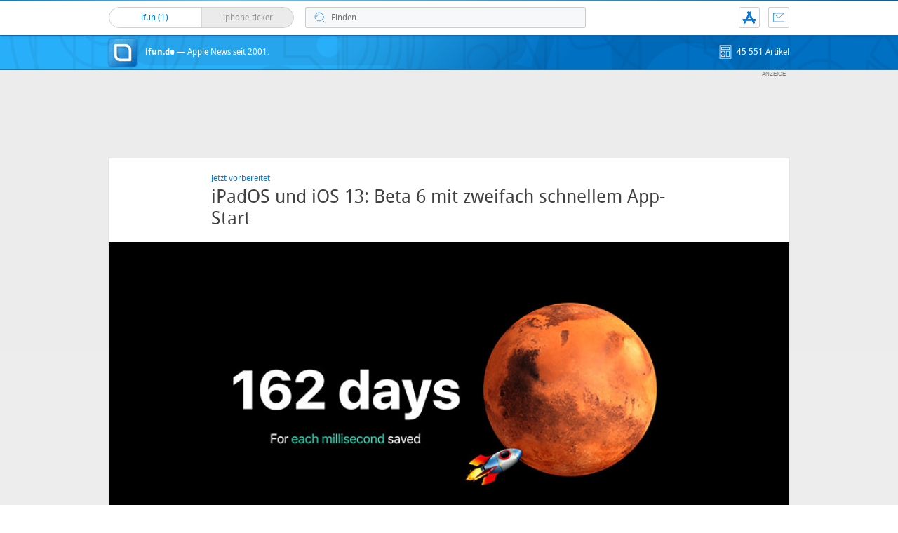

--- FILE ---
content_type: text/html; charset=UTF-8
request_url: https://www.ifun.de/ipados-und-ios-13-beta-6-mit-zweifach-schnellem-app-start-141548/
body_size: 22688
content:
<!DOCTYPE html>
<html xmlns:og="http://opengraphprotocol.org/schema/" lang="de">
<head><style>img.lazy{min-height:1px}</style><link href="https://www.ifun.de/wp-content/plugins/w3-total-cache/pub/js/lazyload.min.js" as="script">
<!-- meta -->
	<meta charset="UTF-8">
	<meta http-equiv="language" content="de" />
	<meta name="copyright" content="aketo Gmbh" />
	<meta name="robots" content="NOODP">
	<title>
		iPadOS und iOS 13: Beta 6 mit zweifach schnellem App-Start &sdot; ifun.de	</title>

<!-- rss -->
	<link rel="alternate" type="application/rss+xml" title="ifun.de RSS-Feed" href="https://www.ifun.de/feed">

	<link rel="preload" href="https://www.ifun.de/wp-content/themes/v4-3-edition-blau/fonts/droidsans-webfont.woff" as="font" crossorigin>
	<link rel="preload" href="https://www.ifun.de/wp-content/themes/v4-3-edition-blau/fonts/droidsans-bold-webfont.woff" as="font" crossorigin>

	<link type="text/css" rel="stylesheet" media="all" href="https://www.ifun.de/wp-content/themes/v4-3-edition-blau/stylesheet-responsive.css" />
	<link type="text/css" rel="stylesheet" media="all" href="https://www.ifun.de/wp-content/themes/v4-3-edition-blau/stylesheet-animate.css" />



<!-- mac os specifics -->
	<link rel="mask-icon" href="https://www.ifun.de/wp-content/themes/v4-3-edition-blau/apple-tab-icon-01.svg?v2" color="#0578dc">
	<link rel="apple-touch-icon" href="https://www.ifun.de/wp-content/themes/v4-3-edition-blau/apple-touch-icon.png"/>
  <link rel="icon" href="https://www.ifun.de/wp-content/themes/v4-3-edition-blau/favicon.png" type="image/x-icon">

	<meta name="theme-color" content="#0578dc" media="(prefers-color-scheme: light)">
	<meta name="theme-color" content="#0578dc" media="(prefers-color-scheme: dark)">

<!-- scripte -->
	<script  src="https://www.ifun.de/wp-content/themes/v4-3-edition-blau/scripts/script.js?v20221102115455"></script>
	<script type='text/javascript'>
	if (location.protocol == 'http:'){location.href = location.href.replace(/^http:/, 'https:')}
	</script>
	<script async src="https://www.ifun.de/wp-content/themes/v4-3-edition-blau/scripts/smooth-scroll.js"></script>
	<script async src="https://www.ifun.de/wp-content/themes/v4-3-edition-blau/scripts/comment-reply.min.js?v20201022123805"></script>


<!-- ios specifics -->
	<meta name="viewport" content="width=device-width, initial-scale=1, user-scalable=yes">



<!-- twitter card und og-->
		<meta name="twitter:card" value="summary_large_image" />
	<meta name="twitter:site" value="@ifun" />
	<meta name="twitter:creator" content="@ifun">
	<meta name="twitter:url" value="https://www.ifun.de/ipados-und-ios-13-beta-6-mit-zweifach-schnellem-app-start-141548/" />
	<meta name="twitter:title" value="iPadOS und iOS 13: Beta 6 mit zweifach schnellem App-Start" />
	<meta name="twitter:description" value="Gute Nachrichten für alle Beta-Tester! Pierre Habouzit, bei Apple als Senior Software Engineer angestellt, informiert auf dem Kurznachrichten-Portal Twitter darüber, dass Apple mit der kürzlich ausgegebenen Beta 6 einen wichtigen Performance-Hebel umgelegt hat. Im Detail hat Apple das Geschwindigkeitsversprechen aus der ersten iOS 13-Präsentation jetzt eingelöst. Apps starten bis zu 2x schneller als zuvor und [&hellip;]" />
	<meta name="twitter:image" content="https://images.ifun.de/wp-content/uploads/2019/08/mars.jpg">

	<meta property="fb:app_id" content="181413726336" />
	<meta property="fb:admins" content="1249710887" />
	<meta property="og:type" content="article">
	<meta property="og:locale" content="de_DE">
	<meta property="article:author" content="https://www.facebook.com/ifun.de">
	<meta property="article:published_time" content="2019-08-12T19:21:14+02:00">
	<meta property="og:site_name" content="ifun.de">
	<meta property="og:url" content="https://www.ifun.de/ipados-und-ios-13-beta-6-mit-zweifach-schnellem-app-start-141548/">
	<meta property="og:title" content="iPadOS und iOS 13: Beta 6 mit zweifach schnellem App-Start">
	<meta property="og:description" content="Gute Nachrichten für alle Beta-Tester! Pierre Habouzit, bei Apple als Senior Software Engineer angestellt, informiert auf dem Kurznachrichten-Portal Twitter darüber, dass Apple mit der kürzlich ausgegebenen Beta 6 einen wichtigen Performance-Hebel umgelegt hat. Im Detail hat Apple das Geschwindigkeitsversprechen aus der ersten iOS 13-Präsentation jetzt eingelöst. Apps starten bis zu 2x schneller als zuvor und [&hellip;]">
	<meta property="og:image" content="https://images.ifun.de/wp-content/uploads/2019/08/mars.jpg">

	

<!-- wordpress -->


<meta name='robots' content='index, follow, max-image-preview:large, max-snippet:-1, max-video-preview:-1' />

	<!-- This site is optimized with the Yoast SEO Premium plugin v26.8 (Yoast SEO v26.8) - https://yoast.com/product/yoast-seo-premium-wordpress/ -->
	<link rel="canonical" href="https://www.ifun.de/ipados-und-ios-13-beta-6-mit-zweifach-schnellem-app-start-141548/" />
	<meta property="og:locale" content="de_DE" />
	<meta property="og:type" content="article" />
	<meta property="og:title" content="iPadOS und iOS 13: Beta 6 mit zweifach schnellem App-Start" />
	<meta property="og:description" content="Gute Nachrichten für alle Beta-Tester! Pierre Habouzit, bei Apple als Senior Software Engineer angestellt, informiert auf dem Kurznachrichten-Portal Twitter darüber, dass Apple mit der kürzlich ausgegebenen Beta 6 einen wichtigen Performance-Hebel umgelegt hat. Im Detail hat Apple das Geschwindigkeitsversprechen aus der ersten iOS 13-Präsentation jetzt eingelöst. Apps starten bis zu 2x schneller als zuvor und [&hellip;]" />
	<meta property="og:url" content="https://www.ifun.de/ipados-und-ios-13-beta-6-mit-zweifach-schnellem-app-start-141548/" />
	<meta property="og:site_name" content="ifun.de" />
	<meta property="article:publisher" content="https://www.facebook.com/ifun.de" />
	<meta property="article:published_time" content="2019-08-12T17:21:14+00:00" />
	<meta property="article:modified_time" content="2019-08-12T17:29:53+00:00" />
	<meta property="og:image" content="https://images.ifun.de/wp-content/uploads/2019/08/mars.jpg" />
	<meta property="og:image:width" content="960" />
	<meta property="og:image:height" content="378" />
	<meta property="og:image:type" content="image/jpeg" />
	<meta name="author" content="Nicolas" />
	<meta name="twitter:card" content="summary_large_image" />
	<meta name="twitter:creator" content="@ifun_news" />
	<meta name="twitter:site" content="@ifun_news" />
	<meta name="twitter:label1" content="Verfasst von" />
	<meta name="twitter:data1" content="Nicolas" />
	<meta name="twitter:label2" content="Geschätzte Lesezeit" />
	<meta name="twitter:data2" content="2 Minuten" />
	<script type="application/ld+json" class="yoast-schema-graph">{"@context":"https://schema.org","@graph":[{"@type":"Article","@id":"https://www.ifun.de/ipados-und-ios-13-beta-6-mit-zweifach-schnellem-app-start-141548/#article","isPartOf":{"@id":"https://www.ifun.de/ipados-und-ios-13-beta-6-mit-zweifach-schnellem-app-start-141548/"},"author":{"name":"Nicolas","@id":"https://www.ifun.de/#/schema/person/26c989acc14a560629d65262e7de3100"},"headline":"iPadOS und iOS 13: Beta 6 mit zweifach schnellem App-Start","datePublished":"2019-08-12T17:21:14+00:00","dateModified":"2019-08-12T17:29:53+00:00","mainEntityOfPage":{"@id":"https://www.ifun.de/ipados-und-ios-13-beta-6-mit-zweifach-schnellem-app-start-141548/"},"wordCount":382,"commentCount":39,"publisher":{"@id":"https://www.ifun.de/#organization"},"image":{"@id":"https://www.ifun.de/ipados-und-ios-13-beta-6-mit-zweifach-schnellem-app-start-141548/#primaryimage"},"thumbnailUrl":"https://images.ifun.de/wp-content/uploads/2019/08/mars.jpg","keywords":["Apple","iOS","iOS 13","iPadOS","Neu in iOS 13","Video"],"articleSection":["Apps"],"inLanguage":"de","potentialAction":[{"@type":"CommentAction","name":"Comment","target":["https://www.ifun.de/ipados-und-ios-13-beta-6-mit-zweifach-schnellem-app-start-141548/#respond"]}]},{"@type":"WebPage","@id":"https://www.ifun.de/ipados-und-ios-13-beta-6-mit-zweifach-schnellem-app-start-141548/","url":"https://www.ifun.de/ipados-und-ios-13-beta-6-mit-zweifach-schnellem-app-start-141548/","name":"iPadOS und iOS 13: Beta 6 mit zweifach schnellem App-Start - ifun.de","isPartOf":{"@id":"https://www.ifun.de/#website"},"primaryImageOfPage":{"@id":"https://www.ifun.de/ipados-und-ios-13-beta-6-mit-zweifach-schnellem-app-start-141548/#primaryimage"},"image":{"@id":"https://www.ifun.de/ipados-und-ios-13-beta-6-mit-zweifach-schnellem-app-start-141548/#primaryimage"},"thumbnailUrl":"https://images.ifun.de/wp-content/uploads/2019/08/mars.jpg","datePublished":"2019-08-12T17:21:14+00:00","dateModified":"2019-08-12T17:29:53+00:00","breadcrumb":{"@id":"https://www.ifun.de/ipados-und-ios-13-beta-6-mit-zweifach-schnellem-app-start-141548/#breadcrumb"},"inLanguage":"de","potentialAction":[{"@type":"ReadAction","target":["https://www.ifun.de/ipados-und-ios-13-beta-6-mit-zweifach-schnellem-app-start-141548/"]}]},{"@type":"ImageObject","inLanguage":"de","@id":"https://www.ifun.de/ipados-und-ios-13-beta-6-mit-zweifach-schnellem-app-start-141548/#primaryimage","url":"https://images.ifun.de/wp-content/uploads/2019/08/mars.jpg","contentUrl":"https://images.ifun.de/wp-content/uploads/2019/08/mars.jpg","width":960,"height":378,"caption":"Mars"},{"@type":"BreadcrumbList","@id":"https://www.ifun.de/ipados-und-ios-13-beta-6-mit-zweifach-schnellem-app-start-141548/#breadcrumb","itemListElement":[{"@type":"ListItem","position":1,"name":"Startseite","item":"https://www.ifun.de/"},{"@type":"ListItem","position":2,"name":"Apps","item":"https://www.ifun.de/category/apps/"},{"@type":"ListItem","position":3,"name":"iPadOS und iOS 13: Beta 6 mit zweifach schnellem App-Start"}]},{"@type":"WebSite","@id":"https://www.ifun.de/#website","url":"https://www.ifun.de/","name":"ifun.de","description":"Apple-News seit 2001","publisher":{"@id":"https://www.ifun.de/#organization"},"potentialAction":[{"@type":"SearchAction","target":{"@type":"EntryPoint","urlTemplate":"https://www.ifun.de/?s={search_term_string}"},"query-input":{"@type":"PropertyValueSpecification","valueRequired":true,"valueName":"search_term_string"}}],"inLanguage":"de"},{"@type":"Organization","@id":"https://www.ifun.de/#organization","name":"ifun.de","url":"https://www.ifun.de/","logo":{"@type":"ImageObject","inLanguage":"de","@id":"https://www.ifun.de/#/schema/logo/image/","url":"https://images.ifun.de/wp-content/uploads/2025/03/image-icon-256-01-small-1.png","contentUrl":"https://images.ifun.de/wp-content/uploads/2025/03/image-icon-256-01-small-1.png","width":500,"height":500,"caption":"ifun.de"},"image":{"@id":"https://www.ifun.de/#/schema/logo/image/"},"sameAs":["https://www.facebook.com/ifun.de","https://x.com/ifun_news"]},{"@type":"Person","@id":"https://www.ifun.de/#/schema/person/26c989acc14a560629d65262e7de3100","name":"Nicolas","sameAs":["http://www.ifun.de/author/admin/"],"url":"https://www.ifun.de/author/admin/"}]}</script>
	<!-- / Yoast SEO Premium plugin. -->


<link rel="alternate" type="application/rss+xml" title="ifun.de &raquo; iPadOS und iOS 13: Beta 6 mit zweifach schnellem App-Start-Kommentar-Feed" href="https://www.ifun.de/ipados-und-ios-13-beta-6-mit-zweifach-schnellem-app-start-141548/feed/" />
<link rel="alternate" title="oEmbed (JSON)" type="application/json+oembed" href="https://www.ifun.de/apiv2/oembed/1.0/embed?url=https%3A%2F%2Fwww.ifun.de%2Fipados-und-ios-13-beta-6-mit-zweifach-schnellem-app-start-141548%2F" />
<link rel="alternate" title="oEmbed (XML)" type="text/xml+oembed" href="https://www.ifun.de/apiv2/oembed/1.0/embed?url=https%3A%2F%2Fwww.ifun.de%2Fipados-und-ios-13-beta-6-mit-zweifach-schnellem-app-start-141548%2F&#038;format=xml" />
<style id='wp-img-auto-sizes-contain-inline-css' type='text/css'>
img:is([sizes=auto i],[sizes^="auto," i]){contain-intrinsic-size:3000px 1500px}
/*# sourceURL=wp-img-auto-sizes-contain-inline-css */
</style>
<style id='wp-emoji-styles-inline-css' type='text/css'>

	img.wp-smiley, img.emoji {
		display: inline !important;
		border: none !important;
		box-shadow: none !important;
		height: 1em !important;
		width: 1em !important;
		margin: 0 0.07em !important;
		vertical-align: -0.1em !important;
		background: none !important;
		padding: 0 !important;
	}
/*# sourceURL=wp-emoji-styles-inline-css */
</style>
<style id='wp-block-library-inline-css' type='text/css'>
:root{--wp-block-synced-color:#7a00df;--wp-block-synced-color--rgb:122,0,223;--wp-bound-block-color:var(--wp-block-synced-color);--wp-editor-canvas-background:#ddd;--wp-admin-theme-color:#007cba;--wp-admin-theme-color--rgb:0,124,186;--wp-admin-theme-color-darker-10:#006ba1;--wp-admin-theme-color-darker-10--rgb:0,107,160.5;--wp-admin-theme-color-darker-20:#005a87;--wp-admin-theme-color-darker-20--rgb:0,90,135;--wp-admin-border-width-focus:2px}@media (min-resolution:192dpi){:root{--wp-admin-border-width-focus:1.5px}}.wp-element-button{cursor:pointer}:root .has-very-light-gray-background-color{background-color:#eee}:root .has-very-dark-gray-background-color{background-color:#313131}:root .has-very-light-gray-color{color:#eee}:root .has-very-dark-gray-color{color:#313131}:root .has-vivid-green-cyan-to-vivid-cyan-blue-gradient-background{background:linear-gradient(135deg,#00d084,#0693e3)}:root .has-purple-crush-gradient-background{background:linear-gradient(135deg,#34e2e4,#4721fb 50%,#ab1dfe)}:root .has-hazy-dawn-gradient-background{background:linear-gradient(135deg,#faaca8,#dad0ec)}:root .has-subdued-olive-gradient-background{background:linear-gradient(135deg,#fafae1,#67a671)}:root .has-atomic-cream-gradient-background{background:linear-gradient(135deg,#fdd79a,#004a59)}:root .has-nightshade-gradient-background{background:linear-gradient(135deg,#330968,#31cdcf)}:root .has-midnight-gradient-background{background:linear-gradient(135deg,#020381,#2874fc)}:root{--wp--preset--font-size--normal:16px;--wp--preset--font-size--huge:42px}.has-regular-font-size{font-size:1em}.has-larger-font-size{font-size:2.625em}.has-normal-font-size{font-size:var(--wp--preset--font-size--normal)}.has-huge-font-size{font-size:var(--wp--preset--font-size--huge)}.has-text-align-center{text-align:center}.has-text-align-left{text-align:left}.has-text-align-right{text-align:right}.has-fit-text{white-space:nowrap!important}#end-resizable-editor-section{display:none}.aligncenter{clear:both}.items-justified-left{justify-content:flex-start}.items-justified-center{justify-content:center}.items-justified-right{justify-content:flex-end}.items-justified-space-between{justify-content:space-between}.screen-reader-text{border:0;clip-path:inset(50%);height:1px;margin:-1px;overflow:hidden;padding:0;position:absolute;width:1px;word-wrap:normal!important}.screen-reader-text:focus{background-color:#ddd;clip-path:none;color:#444;display:block;font-size:1em;height:auto;left:5px;line-height:normal;padding:15px 23px 14px;text-decoration:none;top:5px;width:auto;z-index:100000}html :where(.has-border-color){border-style:solid}html :where([style*=border-top-color]){border-top-style:solid}html :where([style*=border-right-color]){border-right-style:solid}html :where([style*=border-bottom-color]){border-bottom-style:solid}html :where([style*=border-left-color]){border-left-style:solid}html :where([style*=border-width]){border-style:solid}html :where([style*=border-top-width]){border-top-style:solid}html :where([style*=border-right-width]){border-right-style:solid}html :where([style*=border-bottom-width]){border-bottom-style:solid}html :where([style*=border-left-width]){border-left-style:solid}html :where(img[class*=wp-image-]){height:auto;max-width:100%}:where(figure){margin:0 0 1em}html :where(.is-position-sticky){--wp-admin--admin-bar--position-offset:var(--wp-admin--admin-bar--height,0px)}@media screen and (max-width:600px){html :where(.is-position-sticky){--wp-admin--admin-bar--position-offset:0px}}

/*# sourceURL=wp-block-library-inline-css */
</style><style id='global-styles-inline-css' type='text/css'>
:root{--wp--preset--aspect-ratio--square: 1;--wp--preset--aspect-ratio--4-3: 4/3;--wp--preset--aspect-ratio--3-4: 3/4;--wp--preset--aspect-ratio--3-2: 3/2;--wp--preset--aspect-ratio--2-3: 2/3;--wp--preset--aspect-ratio--16-9: 16/9;--wp--preset--aspect-ratio--9-16: 9/16;--wp--preset--color--black: #000000;--wp--preset--color--cyan-bluish-gray: #abb8c3;--wp--preset--color--white: #ffffff;--wp--preset--color--pale-pink: #f78da7;--wp--preset--color--vivid-red: #cf2e2e;--wp--preset--color--luminous-vivid-orange: #ff6900;--wp--preset--color--luminous-vivid-amber: #fcb900;--wp--preset--color--light-green-cyan: #7bdcb5;--wp--preset--color--vivid-green-cyan: #00d084;--wp--preset--color--pale-cyan-blue: #8ed1fc;--wp--preset--color--vivid-cyan-blue: #0693e3;--wp--preset--color--vivid-purple: #9b51e0;--wp--preset--gradient--vivid-cyan-blue-to-vivid-purple: linear-gradient(135deg,rgb(6,147,227) 0%,rgb(155,81,224) 100%);--wp--preset--gradient--light-green-cyan-to-vivid-green-cyan: linear-gradient(135deg,rgb(122,220,180) 0%,rgb(0,208,130) 100%);--wp--preset--gradient--luminous-vivid-amber-to-luminous-vivid-orange: linear-gradient(135deg,rgb(252,185,0) 0%,rgb(255,105,0) 100%);--wp--preset--gradient--luminous-vivid-orange-to-vivid-red: linear-gradient(135deg,rgb(255,105,0) 0%,rgb(207,46,46) 100%);--wp--preset--gradient--very-light-gray-to-cyan-bluish-gray: linear-gradient(135deg,rgb(238,238,238) 0%,rgb(169,184,195) 100%);--wp--preset--gradient--cool-to-warm-spectrum: linear-gradient(135deg,rgb(74,234,220) 0%,rgb(151,120,209) 20%,rgb(207,42,186) 40%,rgb(238,44,130) 60%,rgb(251,105,98) 80%,rgb(254,248,76) 100%);--wp--preset--gradient--blush-light-purple: linear-gradient(135deg,rgb(255,206,236) 0%,rgb(152,150,240) 100%);--wp--preset--gradient--blush-bordeaux: linear-gradient(135deg,rgb(254,205,165) 0%,rgb(254,45,45) 50%,rgb(107,0,62) 100%);--wp--preset--gradient--luminous-dusk: linear-gradient(135deg,rgb(255,203,112) 0%,rgb(199,81,192) 50%,rgb(65,88,208) 100%);--wp--preset--gradient--pale-ocean: linear-gradient(135deg,rgb(255,245,203) 0%,rgb(182,227,212) 50%,rgb(51,167,181) 100%);--wp--preset--gradient--electric-grass: linear-gradient(135deg,rgb(202,248,128) 0%,rgb(113,206,126) 100%);--wp--preset--gradient--midnight: linear-gradient(135deg,rgb(2,3,129) 0%,rgb(40,116,252) 100%);--wp--preset--font-size--small: 13px;--wp--preset--font-size--medium: 20px;--wp--preset--font-size--large: 36px;--wp--preset--font-size--x-large: 42px;--wp--preset--spacing--20: 0.44rem;--wp--preset--spacing--30: 0.67rem;--wp--preset--spacing--40: 1rem;--wp--preset--spacing--50: 1.5rem;--wp--preset--spacing--60: 2.25rem;--wp--preset--spacing--70: 3.38rem;--wp--preset--spacing--80: 5.06rem;--wp--preset--shadow--natural: 6px 6px 9px rgba(0, 0, 0, 0.2);--wp--preset--shadow--deep: 12px 12px 50px rgba(0, 0, 0, 0.4);--wp--preset--shadow--sharp: 6px 6px 0px rgba(0, 0, 0, 0.2);--wp--preset--shadow--outlined: 6px 6px 0px -3px rgb(255, 255, 255), 6px 6px rgb(0, 0, 0);--wp--preset--shadow--crisp: 6px 6px 0px rgb(0, 0, 0);}:where(.is-layout-flex){gap: 0.5em;}:where(.is-layout-grid){gap: 0.5em;}body .is-layout-flex{display: flex;}.is-layout-flex{flex-wrap: wrap;align-items: center;}.is-layout-flex > :is(*, div){margin: 0;}body .is-layout-grid{display: grid;}.is-layout-grid > :is(*, div){margin: 0;}:where(.wp-block-columns.is-layout-flex){gap: 2em;}:where(.wp-block-columns.is-layout-grid){gap: 2em;}:where(.wp-block-post-template.is-layout-flex){gap: 1.25em;}:where(.wp-block-post-template.is-layout-grid){gap: 1.25em;}.has-black-color{color: var(--wp--preset--color--black) !important;}.has-cyan-bluish-gray-color{color: var(--wp--preset--color--cyan-bluish-gray) !important;}.has-white-color{color: var(--wp--preset--color--white) !important;}.has-pale-pink-color{color: var(--wp--preset--color--pale-pink) !important;}.has-vivid-red-color{color: var(--wp--preset--color--vivid-red) !important;}.has-luminous-vivid-orange-color{color: var(--wp--preset--color--luminous-vivid-orange) !important;}.has-luminous-vivid-amber-color{color: var(--wp--preset--color--luminous-vivid-amber) !important;}.has-light-green-cyan-color{color: var(--wp--preset--color--light-green-cyan) !important;}.has-vivid-green-cyan-color{color: var(--wp--preset--color--vivid-green-cyan) !important;}.has-pale-cyan-blue-color{color: var(--wp--preset--color--pale-cyan-blue) !important;}.has-vivid-cyan-blue-color{color: var(--wp--preset--color--vivid-cyan-blue) !important;}.has-vivid-purple-color{color: var(--wp--preset--color--vivid-purple) !important;}.has-black-background-color{background-color: var(--wp--preset--color--black) !important;}.has-cyan-bluish-gray-background-color{background-color: var(--wp--preset--color--cyan-bluish-gray) !important;}.has-white-background-color{background-color: var(--wp--preset--color--white) !important;}.has-pale-pink-background-color{background-color: var(--wp--preset--color--pale-pink) !important;}.has-vivid-red-background-color{background-color: var(--wp--preset--color--vivid-red) !important;}.has-luminous-vivid-orange-background-color{background-color: var(--wp--preset--color--luminous-vivid-orange) !important;}.has-luminous-vivid-amber-background-color{background-color: var(--wp--preset--color--luminous-vivid-amber) !important;}.has-light-green-cyan-background-color{background-color: var(--wp--preset--color--light-green-cyan) !important;}.has-vivid-green-cyan-background-color{background-color: var(--wp--preset--color--vivid-green-cyan) !important;}.has-pale-cyan-blue-background-color{background-color: var(--wp--preset--color--pale-cyan-blue) !important;}.has-vivid-cyan-blue-background-color{background-color: var(--wp--preset--color--vivid-cyan-blue) !important;}.has-vivid-purple-background-color{background-color: var(--wp--preset--color--vivid-purple) !important;}.has-black-border-color{border-color: var(--wp--preset--color--black) !important;}.has-cyan-bluish-gray-border-color{border-color: var(--wp--preset--color--cyan-bluish-gray) !important;}.has-white-border-color{border-color: var(--wp--preset--color--white) !important;}.has-pale-pink-border-color{border-color: var(--wp--preset--color--pale-pink) !important;}.has-vivid-red-border-color{border-color: var(--wp--preset--color--vivid-red) !important;}.has-luminous-vivid-orange-border-color{border-color: var(--wp--preset--color--luminous-vivid-orange) !important;}.has-luminous-vivid-amber-border-color{border-color: var(--wp--preset--color--luminous-vivid-amber) !important;}.has-light-green-cyan-border-color{border-color: var(--wp--preset--color--light-green-cyan) !important;}.has-vivid-green-cyan-border-color{border-color: var(--wp--preset--color--vivid-green-cyan) !important;}.has-pale-cyan-blue-border-color{border-color: var(--wp--preset--color--pale-cyan-blue) !important;}.has-vivid-cyan-blue-border-color{border-color: var(--wp--preset--color--vivid-cyan-blue) !important;}.has-vivid-purple-border-color{border-color: var(--wp--preset--color--vivid-purple) !important;}.has-vivid-cyan-blue-to-vivid-purple-gradient-background{background: var(--wp--preset--gradient--vivid-cyan-blue-to-vivid-purple) !important;}.has-light-green-cyan-to-vivid-green-cyan-gradient-background{background: var(--wp--preset--gradient--light-green-cyan-to-vivid-green-cyan) !important;}.has-luminous-vivid-amber-to-luminous-vivid-orange-gradient-background{background: var(--wp--preset--gradient--luminous-vivid-amber-to-luminous-vivid-orange) !important;}.has-luminous-vivid-orange-to-vivid-red-gradient-background{background: var(--wp--preset--gradient--luminous-vivid-orange-to-vivid-red) !important;}.has-very-light-gray-to-cyan-bluish-gray-gradient-background{background: var(--wp--preset--gradient--very-light-gray-to-cyan-bluish-gray) !important;}.has-cool-to-warm-spectrum-gradient-background{background: var(--wp--preset--gradient--cool-to-warm-spectrum) !important;}.has-blush-light-purple-gradient-background{background: var(--wp--preset--gradient--blush-light-purple) !important;}.has-blush-bordeaux-gradient-background{background: var(--wp--preset--gradient--blush-bordeaux) !important;}.has-luminous-dusk-gradient-background{background: var(--wp--preset--gradient--luminous-dusk) !important;}.has-pale-ocean-gradient-background{background: var(--wp--preset--gradient--pale-ocean) !important;}.has-electric-grass-gradient-background{background: var(--wp--preset--gradient--electric-grass) !important;}.has-midnight-gradient-background{background: var(--wp--preset--gradient--midnight) !important;}.has-small-font-size{font-size: var(--wp--preset--font-size--small) !important;}.has-medium-font-size{font-size: var(--wp--preset--font-size--medium) !important;}.has-large-font-size{font-size: var(--wp--preset--font-size--large) !important;}.has-x-large-font-size{font-size: var(--wp--preset--font-size--x-large) !important;}
/*# sourceURL=global-styles-inline-css */
</style>

<style id='classic-theme-styles-inline-css' type='text/css'>
/*! This file is auto-generated */
.wp-block-button__link{color:#fff;background-color:#32373c;border-radius:9999px;box-shadow:none;text-decoration:none;padding:calc(.667em + 2px) calc(1.333em + 2px);font-size:1.125em}.wp-block-file__button{background:#32373c;color:#fff;text-decoration:none}
/*# sourceURL=/wp-includes/css/classic-themes.min.css */
</style>
<link rel='stylesheet' id='contact-form-7-css' href='https://www.ifun.de/wp-content/plugins/contact-form-7/includes/css/styles.css?ver=6.1.4' type='text/css' media='all' />
<link rel='stylesheet' id='taxopress-frontend-css-css' href='https://www.ifun.de/wp-content/plugins/simple-tags/assets/frontend/css/frontend.css?ver=3.43.0' type='text/css' media='all' />
<link rel='stylesheet' id='borlabs-cookie-custom-css' href='https://www.ifun.de/wp-content/cache/borlabs-cookie/1/borlabs-cookie-1-de.css?ver=3.3.23-115' type='text/css' media='all' />
<script type="text/javascript" src="https://www.ifun.de/wp-includes/js/jquery/jquery.min.js?ver=3.7.1" id="jquery-core-js"></script>
<script type="text/javascript" src="https://www.ifun.de/wp-includes/js/jquery/jquery-migrate.min.js?ver=3.4.1" id="jquery-migrate-js"></script>
<script type="text/javascript" src="https://www.ifun.de/wp-content/plugins/simple-tags/assets/frontend/js/frontend.js?ver=3.43.0" id="taxopress-frontend-js-js"></script>
<script data-no-optimize="1" data-no-minify="1" data-cfasync="false" type="text/javascript" src="https://www.ifun.de/wp-content/cache/borlabs-cookie/1/borlabs-cookie-config-de.json.js?ver=3.3.23-256" id="borlabs-cookie-config-js"></script>
<script data-no-optimize="1" data-no-minify="1" data-cfasync="false" type="text/javascript" src="https://www.ifun.de/wp-content/plugins/borlabs-cookie/assets/javascript/borlabs-cookie-prioritize.min.js?ver=3.3.23" id="borlabs-cookie-prioritize-js"></script>
<link rel="https://api.w.org/" href="https://www.ifun.de/apiv2/" /><link rel="alternate" title="JSON" type="application/json" href="https://www.ifun.de/apiv2/wp/v2/posts/141548" /><link rel="EditURI" type="application/rsd+xml" title="RSD" href="https://www.ifun.de/xmlrpc.php?rsd" />
<meta name="generator" content="WordPress 6.9" />
<link rel='shortlink' href='https://www.ifun.de/?p=141548' />
<style type="text/css">.aawp .aawp-tb__row--highlight{background-color:#256aaf;}.aawp .aawp-tb__row--highlight{color:#fff;}.aawp .aawp-tb__row--highlight a{color:#fff;}</style><link rel='https://github.com/WP-API/WP-API' href='https://www.ifun.de/wp-json' />
<script>
  (function() {
	setTimeout(function() {
	if(!window.BorlabsCookie) return;
		if(document.cookie.indexOf('borlabs-cookie') !== -1 && !window.BorlabsCookie.Consents.hasConsent("ads", "marketing")) {
			jQuery(".consumernotice").addClass("is-deactivated");
		}

	  },1000);
  })();
</script><script data-borlabs-cookie-script-blocker-ignore>
if ('0' === '1' && ('0' === '1' || '1' === '1')) {
    window['gtag_enable_tcf_support'] = true;
}
window.dataLayer = window.dataLayer || [];
if (typeof gtag !== 'function') {
    function gtag() {
        dataLayer.push(arguments);
    }
}
gtag('set', 'developer_id.dYjRjMm', true);
if ('0' === '1' || '1' === '1') {
    if (window.BorlabsCookieGoogleConsentModeDefaultSet !== true) {
        let getCookieValue = function (name) {
            return document.cookie.match('(^|;)\\s*' + name + '\\s*=\\s*([^;]+)')?.pop() || '';
        };
        let cookieValue = getCookieValue('borlabs-cookie-gcs');
        let consentsFromCookie = {};
        if (cookieValue !== '') {
            consentsFromCookie = JSON.parse(decodeURIComponent(cookieValue));
        }
        let defaultValues = {
            'ad_storage': 'denied',
            'ad_user_data': 'denied',
            'ad_personalization': 'denied',
            'analytics_storage': 'denied',
            'functionality_storage': 'denied',
            'personalization_storage': 'denied',
            'security_storage': 'denied',
            'wait_for_update': 500,
        };
        gtag('consent', 'default', { ...defaultValues, ...consentsFromCookie });
    }
    window.BorlabsCookieGoogleConsentModeDefaultSet = true;
    let borlabsCookieConsentChangeHandler = function () {
        window.dataLayer = window.dataLayer || [];
        if (typeof gtag !== 'function') { function gtag(){dataLayer.push(arguments);} }

        let getCookieValue = function (name) {
            return document.cookie.match('(^|;)\\s*' + name + '\\s*=\\s*([^;]+)')?.pop() || '';
        };
        let cookieValue = getCookieValue('borlabs-cookie-gcs');
        let consentsFromCookie = {};
        if (cookieValue !== '') {
            consentsFromCookie = JSON.parse(decodeURIComponent(cookieValue));
        }

        consentsFromCookie.analytics_storage = BorlabsCookie.Consents.hasConsent('google-analytics') ? 'granted' : 'denied';

        BorlabsCookie.CookieLibrary.setCookie(
            'borlabs-cookie-gcs',
            JSON.stringify(consentsFromCookie),
            BorlabsCookie.Settings.automaticCookieDomainAndPath.value ? '' : BorlabsCookie.Settings.cookieDomain.value,
            BorlabsCookie.Settings.cookiePath.value,
            BorlabsCookie.Cookie.getPluginCookie().expires,
            BorlabsCookie.Settings.cookieSecure.value,
            BorlabsCookie.Settings.cookieSameSite.value
        );
    }
    document.addEventListener('borlabs-cookie-consent-saved', borlabsCookieConsentChangeHandler);
    document.addEventListener('borlabs-cookie-handle-unblock', borlabsCookieConsentChangeHandler);
}
if ('0' === '1') {
    gtag("js", new Date());
    gtag("config", "UA-3610274-11", {"anonymize_ip": true});

    (function (w, d, s, i) {
        var f = d.getElementsByTagName(s)[0],
            j = d.createElement(s);
        j.async = true;
        j.src =
            "https://www.googletagmanager.com/gtag/js?id=" + i;
        f.parentNode.insertBefore(j, f);
    })(window, document, "script", "UA-3610274-11");
}
</script>
</head>

<body >

<!-- navigation -->
	<nav>
<!-- header -->
	<header class="animated fadeInDown">

		<div id="header-border"></div>

		<div id="header-content">

			
			<div id="header-switch">

				<a href="https://www.ifun.de">
				<div id="header-switch-left">
					ifun
					(1)&nbsp;
				</div>
				</a>

				<a href="https://www.iphone-ticker.de">
				<div id="header-switch-right">
					iphone-ticker
					<span id="newscount"></span>
				</div>
				</a>

			</div>

			<div id="header-search">
				<form action="/" method="get">
				<input type="search"  aria-label="Suche" placeholder="Finden." name="s" id="search" class="search-input" value="" onfocus="if(this.value=='Finden.')this.value=''" onblur="if(this.value=='')this.value='Finden.'"/>
				</form>
			</div>

			<div id="header-shortcuts">

				<ul>
					<li class="kontakt"><a href="https://www.ifun.de/kontakt" title="Kontakt">Kontakt</a></li>
					<!-- <a href="https://www.ifun.de/app" title="App"><li class="app">App</li></a> -->
					<li class="app" title="ifun.de App"><a href="https://www.ifun.de/app/369902977"  target="_blank">App</a></li>
					<li class="search" title="Suche"><a href="https://www.ifun.de/suche" title="suche">Suche</a></li>
				</ul>

			</div>

		</div>

	</header>
</nav>

<!-- page -->
	<!--
	<div id="header-color" class="animated fadeInUp">
	-->
	</div>

	<div id="hero" class="animated fadeInDown">
		<div id="hero-content">
			<div id="header-icon">
				<a href="https://www.ifun.de" title="ifun.de — Apple News seit 2001.">
				<span class="icon">ifun.de</span>
				</a>
			</div>

			<a href="https://www.ifun.de" title="ifun.de — Apple News seit 2001.">
							<span class="identity">
					<strong>ifun.de</strong><span class="subheadline"> &mdash; Apple News seit 2001.</span>
				</span>
						</a>
			<span class="info">
			<!--
			<span class="date" style="float: right; margin-left: 12px;">21</span>
			-->
			45 551			 Artikel</span>
		</div>
	</div>

	
		<div class="consumernotice" id="verbraucherhinweis-970">
			<!-- /3381391/ifun15-sv-lgleader -->
<div id='div-gpt-ad-1446539969275-9'>
<script type='text/javascript'>
// googletag.cmd.push(function() { googletag.display('div-gpt-ad-1446539969275-9'); });
</script>
</div>		</div>

		<div class="consumernotice" id="verbraucherhinweis-728">
			<!-- /3381391/ifun15-ipad-1 -->
<div id='div-gpt-ad-1446539969275-4' style='height:90px; width:728px;'>
<script type='text/javascript'>
// googletag.cmd.push(function() { googletag.display('div-gpt-ad-1446539969275-4'); });
</script>
</div>		</div>

		<div class="consumernotice" id="verbraucherhinweis-468">
			<!-- /3381391/ifun15-m-banner -->
<div id='div-gpt-ad-1446539969275-6' style='height:60px; width:468px;'>
<script type='text/javascript'>
// googletag.cmd.push(function() { googletag.display('div-gpt-ad-1446539969275-6'); });
</script>
</div>		</div>

	
	<div id="page">
<meta name='robots' content='index, follow, max-image-preview:large, max-snippet:-1, max-video-preview:-1' />

	<!-- This site is optimized with the Yoast SEO Premium plugin v26.8 (Yoast SEO v26.8) - https://yoast.com/product/yoast-seo-premium-wordpress/ -->
	<link rel="canonical" href="https://www.ifun.de/ipados-und-ios-13-beta-6-mit-zweifach-schnellem-app-start-141548/" />
	<meta property="og:locale" content="de_DE" />
	<meta property="og:type" content="article" />
	<meta property="og:title" content="iPadOS und iOS 13: Beta 6 mit zweifach schnellem App-Start" />
	<meta property="og:description" content="Gute Nachrichten für alle Beta-Tester! Pierre Habouzit, bei Apple als Senior Software Engineer angestellt, informiert auf dem Kurznachrichten-Portal Twitter darüber, dass Apple mit der kürzlich ausgegebenen Beta 6 einen wichtigen Performance-Hebel umgelegt hat. Im Detail hat Apple das Geschwindigkeitsversprechen aus der ersten iOS 13-Präsentation jetzt eingelöst. Apps starten bis zu 2x schneller als zuvor und [&hellip;]" />
	<meta property="og:url" content="https://www.ifun.de/ipados-und-ios-13-beta-6-mit-zweifach-schnellem-app-start-141548/" />
	<meta property="og:site_name" content="ifun.de" />
	<meta property="article:publisher" content="https://www.facebook.com/ifun.de" />
	<meta property="article:published_time" content="2019-08-12T17:21:14+00:00" />
	<meta property="article:modified_time" content="2019-08-12T17:29:53+00:00" />
	<meta property="og:image" content="https://images.ifun.de/wp-content/uploads/2019/08/mars.jpg" />
	<meta property="og:image:width" content="960" />
	<meta property="og:image:height" content="378" />
	<meta property="og:image:type" content="image/jpeg" />
	<meta name="author" content="Nicolas" />
	<meta name="twitter:card" content="summary_large_image" />
	<meta name="twitter:creator" content="@ifun_news" />
	<meta name="twitter:site" content="@ifun_news" />
	<meta name="twitter:label1" content="Verfasst von" />
	<meta name="twitter:data1" content="Nicolas" />
	<meta name="twitter:label2" content="Geschätzte Lesezeit" />
	<meta name="twitter:data2" content="2 Minuten" />
	<script type="application/ld+json" class="yoast-schema-graph">{"@context":"https://schema.org","@graph":[{"@type":"Article","@id":"https://www.ifun.de/ipados-und-ios-13-beta-6-mit-zweifach-schnellem-app-start-141548/#article","isPartOf":{"@id":"https://www.ifun.de/ipados-und-ios-13-beta-6-mit-zweifach-schnellem-app-start-141548/"},"author":{"name":"Nicolas","@id":"https://www.ifun.de/#/schema/person/26c989acc14a560629d65262e7de3100"},"headline":"iPadOS und iOS 13: Beta 6 mit zweifach schnellem App-Start","datePublished":"2019-08-12T17:21:14+00:00","dateModified":"2019-08-12T17:29:53+00:00","mainEntityOfPage":{"@id":"https://www.ifun.de/ipados-und-ios-13-beta-6-mit-zweifach-schnellem-app-start-141548/"},"wordCount":382,"commentCount":39,"publisher":{"@id":"https://www.ifun.de/#organization"},"image":{"@id":"https://www.ifun.de/ipados-und-ios-13-beta-6-mit-zweifach-schnellem-app-start-141548/#primaryimage"},"thumbnailUrl":"https://images.ifun.de/wp-content/uploads/2019/08/mars.jpg","keywords":["Apple","iOS","iOS 13","iPadOS","Neu in iOS 13","Video"],"articleSection":["Apps"],"inLanguage":"de","potentialAction":[{"@type":"CommentAction","name":"Comment","target":["https://www.ifun.de/ipados-und-ios-13-beta-6-mit-zweifach-schnellem-app-start-141548/#respond"]}]},{"@type":"WebPage","@id":"https://www.ifun.de/ipados-und-ios-13-beta-6-mit-zweifach-schnellem-app-start-141548/","url":"https://www.ifun.de/ipados-und-ios-13-beta-6-mit-zweifach-schnellem-app-start-141548/","name":"iPadOS und iOS 13: Beta 6 mit zweifach schnellem App-Start - ifun.de","isPartOf":{"@id":"https://www.ifun.de/#website"},"primaryImageOfPage":{"@id":"https://www.ifun.de/ipados-und-ios-13-beta-6-mit-zweifach-schnellem-app-start-141548/#primaryimage"},"image":{"@id":"https://www.ifun.de/ipados-und-ios-13-beta-6-mit-zweifach-schnellem-app-start-141548/#primaryimage"},"thumbnailUrl":"https://images.ifun.de/wp-content/uploads/2019/08/mars.jpg","datePublished":"2019-08-12T17:21:14+00:00","dateModified":"2019-08-12T17:29:53+00:00","breadcrumb":{"@id":"https://www.ifun.de/ipados-und-ios-13-beta-6-mit-zweifach-schnellem-app-start-141548/#breadcrumb"},"inLanguage":"de","potentialAction":[{"@type":"ReadAction","target":["https://www.ifun.de/ipados-und-ios-13-beta-6-mit-zweifach-schnellem-app-start-141548/"]}]},{"@type":"ImageObject","inLanguage":"de","@id":"https://www.ifun.de/ipados-und-ios-13-beta-6-mit-zweifach-schnellem-app-start-141548/#primaryimage","url":"https://images.ifun.de/wp-content/uploads/2019/08/mars.jpg","contentUrl":"https://images.ifun.de/wp-content/uploads/2019/08/mars.jpg","width":960,"height":378,"caption":"Mars"},{"@type":"BreadcrumbList","@id":"https://www.ifun.de/ipados-und-ios-13-beta-6-mit-zweifach-schnellem-app-start-141548/#breadcrumb","itemListElement":[{"@type":"ListItem","position":1,"name":"Startseite","item":"https://www.ifun.de/"},{"@type":"ListItem","position":2,"name":"Apps","item":"https://www.ifun.de/category/apps/"},{"@type":"ListItem","position":3,"name":"iPadOS und iOS 13: Beta 6 mit zweifach schnellem App-Start"}]},{"@type":"WebSite","@id":"https://www.ifun.de/#website","url":"https://www.ifun.de/","name":"ifun.de","description":"Apple-News seit 2001","publisher":{"@id":"https://www.ifun.de/#organization"},"potentialAction":[{"@type":"SearchAction","target":{"@type":"EntryPoint","urlTemplate":"https://www.ifun.de/?s={search_term_string}"},"query-input":{"@type":"PropertyValueSpecification","valueRequired":true,"valueName":"search_term_string"}}],"inLanguage":"de"},{"@type":"Organization","@id":"https://www.ifun.de/#organization","name":"ifun.de","url":"https://www.ifun.de/","logo":{"@type":"ImageObject","inLanguage":"de","@id":"https://www.ifun.de/#/schema/logo/image/","url":"https://images.ifun.de/wp-content/uploads/2025/03/image-icon-256-01-small-1.png","contentUrl":"https://images.ifun.de/wp-content/uploads/2025/03/image-icon-256-01-small-1.png","width":500,"height":500,"caption":"ifun.de"},"image":{"@id":"https://www.ifun.de/#/schema/logo/image/"},"sameAs":["https://www.facebook.com/ifun.de","https://x.com/ifun_news"]},{"@type":"Person","@id":"https://www.ifun.de/#/schema/person/26c989acc14a560629d65262e7de3100","name":"Nicolas","sameAs":["http://www.ifun.de/author/admin/"],"url":"https://www.ifun.de/author/admin/"}]}</script>
	<!-- / Yoast SEO Premium plugin. -->


<link rel="alternate" type="application/rss+xml" title="ifun.de &raquo; iPadOS und iOS 13: Beta 6 mit zweifach schnellem App-Start-Kommentar-Feed" href="https://www.ifun.de/ipados-und-ios-13-beta-6-mit-zweifach-schnellem-app-start-141548/feed/" />
<link rel="https://api.w.org/" href="https://www.ifun.de/apiv2/" /><link rel="alternate" title="JSON" type="application/json" href="https://www.ifun.de/apiv2/wp/v2/posts/141548" /><link rel="EditURI" type="application/rsd+xml" title="RSD" href="https://www.ifun.de/xmlrpc.php?rsd" />
<meta name="generator" content="WordPress 6.9" />
<link rel='shortlink' href='https://www.ifun.de/?p=141548' />
<style type="text/css">.aawp .aawp-tb__row--highlight{background-color:#256aaf;}.aawp .aawp-tb__row--highlight{color:#fff;}.aawp .aawp-tb__row--highlight a{color:#fff;}</style><link rel='https://github.com/WP-API/WP-API' href='https://www.ifun.de/wp-json' />
<script>
  (function() {
	setTimeout(function() {
	if(!window.BorlabsCookie) return;
		if(document.cookie.indexOf('borlabs-cookie') !== -1 && !window.BorlabsCookie.Consents.hasConsent("ads", "marketing")) {
			jQuery(".consumernotice").addClass("is-deactivated");
		}

	  },1000);
  })();
</script><script data-borlabs-cookie-script-blocker-ignore>
if ('0' === '1' && ('0' === '1' || '1' === '1')) {
    window['gtag_enable_tcf_support'] = true;
}
window.dataLayer = window.dataLayer || [];
if (typeof gtag !== 'function') {
    function gtag() {
        dataLayer.push(arguments);
    }
}
gtag('set', 'developer_id.dYjRjMm', true);
if ('0' === '1' || '1' === '1') {
    if (window.BorlabsCookieGoogleConsentModeDefaultSet !== true) {
        let getCookieValue = function (name) {
            return document.cookie.match('(^|;)\\s*' + name + '\\s*=\\s*([^;]+)')?.pop() || '';
        };
        let cookieValue = getCookieValue('borlabs-cookie-gcs');
        let consentsFromCookie = {};
        if (cookieValue !== '') {
            consentsFromCookie = JSON.parse(decodeURIComponent(cookieValue));
        }
        let defaultValues = {
            'ad_storage': 'denied',
            'ad_user_data': 'denied',
            'ad_personalization': 'denied',
            'analytics_storage': 'denied',
            'functionality_storage': 'denied',
            'personalization_storage': 'denied',
            'security_storage': 'denied',
            'wait_for_update': 500,
        };
        gtag('consent', 'default', { ...defaultValues, ...consentsFromCookie });
    }
    window.BorlabsCookieGoogleConsentModeDefaultSet = true;
    let borlabsCookieConsentChangeHandler = function () {
        window.dataLayer = window.dataLayer || [];
        if (typeof gtag !== 'function') { function gtag(){dataLayer.push(arguments);} }

        let getCookieValue = function (name) {
            return document.cookie.match('(^|;)\\s*' + name + '\\s*=\\s*([^;]+)')?.pop() || '';
        };
        let cookieValue = getCookieValue('borlabs-cookie-gcs');
        let consentsFromCookie = {};
        if (cookieValue !== '') {
            consentsFromCookie = JSON.parse(decodeURIComponent(cookieValue));
        }

        consentsFromCookie.analytics_storage = BorlabsCookie.Consents.hasConsent('google-analytics') ? 'granted' : 'denied';

        BorlabsCookie.CookieLibrary.setCookie(
            'borlabs-cookie-gcs',
            JSON.stringify(consentsFromCookie),
            BorlabsCookie.Settings.automaticCookieDomainAndPath.value ? '' : BorlabsCookie.Settings.cookieDomain.value,
            BorlabsCookie.Settings.cookiePath.value,
            BorlabsCookie.Cookie.getPluginCookie().expires,
            BorlabsCookie.Settings.cookieSecure.value,
            BorlabsCookie.Settings.cookieSameSite.value
        );
    }
    document.addEventListener('borlabs-cookie-consent-saved', borlabsCookieConsentChangeHandler);
    document.addEventListener('borlabs-cookie-handle-unblock', borlabsCookieConsentChangeHandler);
}
if ('0' === '1') {
    gtag("js", new Date());
    gtag("config", "UA-3610274-11", {"anonymize_ip": true});

    (function (w, d, s, i) {
        var f = d.getElementsByTagName(s)[0],
            j = d.createElement(s);
        j.async = true;
        j.src =
            "https://www.googletagmanager.com/gtag/js?id=" + i;
        f.parentNode.insertBefore(j, f);
    })(window, document, "script", "UA-3610274-11");
}
</script>
<div id="page-970px" style="margin-top: 12px; margin-bottom: 12px;">

  <!-- //////////////////////////////////////////////////
Artikel :: Single -->



  <article>

    <div id="viewport-article-single" style="margin-top: 12px; margin-bottom: 12px;" class="animated fadeIn">


      
      

      <div id="article-single" style="padding-bottom: 6px;">

        
            
              <h2 class="subheadline">Jetzt vorbereitet</h2>

            
            <h1 title="iPadOS und iOS 13: Beta 6 mit zweifach schnellem App-Start">iPadOS und iOS 13: Beta 6 mit zweifach schnellem App-Start</h1>

      </div>
            
        <div id="article-single-featuredimage" style="background: #ececec url('https://images.ifun.de/wp-content/uploads/2019/08/mars.jpg') no-repeat; background-size: cover; background-position: center center">

        </div>

      
      <div id="article-single">

        <div id="article-single-stats">

          <span class="socialnetworks">
            
            <a href="https://www.facebook.com/sharer.php?u=https://www.ifun.de/ipados-und-ios-13-beta-6-mit-zweifach-schnellem-app-start-141548/&t=iPhone-Ticker%20schreibt:%20iPadOS und iOS 13: Beta 6 mit zweifach schnellem App-Start.">
              <div id="article-single-share-content">
                <span class="facebook">Artikel auf Facebook teilen.</span>
              </div>
            </a>

            <a href="https://twitter.com/share?url=https://www.ifun.de/ipados-und-ios-13-beta-6-mit-zweifach-schnellem-app-start-141548/&text=&raquo;iPadOS und iOS 13: Beta 6 mit zweifach schnellem App-Start&laquo;, via @ifun &mdash; ">
              <div id="article-single-share-content">
                <span class="twitter">Artikel auf Twitter teilen.</span>
              </div>
            </a>

            <a href="https://mastodonshare.com/?url=https://www.ifun.de/ipados-und-ios-13-beta-6-mit-zweifach-schnellem-app-start-141548/&text=&raquo;iPadOS und iOS 13: Beta 6 mit zweifach schnellem App-Start&laquo;, via @ifun &mdash; ">
              <div id="article-single-share-content">
                <span class="mastodon">Artikel auf Mastodon teilen.</span>
              </div>
            </a>

          </span>

          <span class="comments">
            <a data-scroll href="#boo">
              <span class="comments-block">39 Kommentare</span>
            </a>
          </span>

          <span class="comments-mobile">
            <a data-scroll href="#boo">
              <span class="comments-block-mobile">39</span>
            </a>
          </span>

        </div>

        <span class="content">

          <div class="consumernotice" id="verbraucherhinweis-single-300x250">
            <!-- Hier kommt Werbung &mdash; 300x250 -->
            <!-- /3381391/ifun15-sv-rectangle -->
<div id='div-gpt-ad-1446539969275-10' style='height:250px; width:300px;'>
<script type='text/javascript'>
// googletag.cmd.push(function() { googletag.display('div-gpt-ad-1446539969275-10'); });
</script>
</div>          </div>

          <p>Gute Nachrichten für alle Beta-Tester! Pierre Habouzit, bei Apple als Senior Software Engineer angestellt, informiert auf dem Kurznachrichten-Portal Twitter <a href="https://twitter.com/pedantcoder/status/1160249554442133504">darüber</a>, dass Apple mit der kürzlich ausgegebenen Beta 6 einen wichtigen Performance-Hebel umgelegt hat.</p>
<p>Im Detail hat Apple das Geschwindigkeitsversprechen aus der ersten iOS 13-Präsentation jetzt eingelöst. Apps starten bis zu 2x schneller als zuvor und haben eine geringere Download­größe.</p>
<p>Apple selbst erklärt dazu auf <a href="https://www.apple.com/de/ios/ios-13-preview/">der Vorschau-Seite</a> des neuen Systems: </p>
<blockquote><p>Apps aus dem App Store bekommen in iOS 13 ein neues Paketformat. Das macht sie beim ersten Download um bis zu 50 % kleiner. Updates sind im Schnitt um bis zu 60 % kleiner und Apps starten bis zu 2x schneller.</p>
<p>Die Tests wurden von Apple im Mai 2019 mit iPhone XS unter normaler Spitzenlast und iPad Pro (11&#8243;) mit iOS 12.3 sowie mit Vorabversionen von iPadOS und iOS 13 durchgeführt. Verwendet wurden Apps anderer Anbieter, die in einer Prototyp App Store Serverumgebung in ein neues Paketformat gebracht wurden; die kleinere Downloadgröße für Apps basiert auf Mittelwerten aus einer Sammlung der am häufigsten aktualisierten Apps. Die Leistung kann je nach Konfiguration, Inhalten, Batteriezustand, Nutzung, Softwareversionen und anderen Faktoren variieren.</p></blockquote>
<p>Wie Habouzit anmerkt, müssen die installierten Anwendungen frisch von Apples Servern geladen und auf die Geräte eingespielt werden. </p>
<p>Die einfachste Variante ist das Wiederherstellen eines iCloud-Backups. Alternativ führt auch der Weg über das temporäre Auslagern von Apps zum Download der schnelleren (und kleineren) Version: Einstellungen > Allgemein > iPhone-Speicher > [APP] > App auslagern > App erneut installieren. </p>
<p>Anschließend seien die Performance-Verbesserungen auch auf älteren iPad- und iPhone-Modellen wie etwa dem iPhone 6s auszumachen.</p>
<p>Neben den Performance-Verbesserungen beim Start von Anwendungen beschleunigt Apple auch das Entsperren. So entsperrt Face ID unter iOS 13 Geräte jetzt bis zu 30% schneller als unter iOS 12.</p>
<h2>Pro Millisekunde 162 Tage</h2>
<p>Wie relevant schnellere App-Startzeiten sind, hat Apple in dem WWDC-Vortrag &#8222;<a href="https://developer.apple.com/videos/play/wwdc2019/423/">Optimizing App Launch</a>&#8220;<br />
vorgerechnet. Schaffen es Entwickler eine Millisekunde einzusparen, dann werden hochgerechnet auf alle iOS-Nutzer satte 162 Tage eingespart. In etwa so viel Zeit, wie eine Rakete zum Mars benötigt. </p>
<p>Apple selbst bezeichnet den Start einer Anwendung als &#8222;user experience interruption&#8220;.</p>
<p>Der YouTube-Kanal iAppleBytes hat unter der Überschrift &#8222;iOS 13 Beta Battle&#8220; ein Video <a href="https://www.youtube.com/watch?v=JTAGYDjvXqA&#038;feature=youtu.be">veröffentlicht</a>, das den schnelleren App-Start im direkten Vergleich demonstrieren soll. </p>
<h2>WWDC Video: Optimizing App Launch</h2>
<p><video poster="https://devimages-cdn.apple.com/wwdc-services/images/48/2662/2662_wide_250x141_2x.jpg" preload="auto" controls="controls" width="700" height="390"><source src="https://devstreaming-cdn.apple.com/videos/wwdc/2019/423lzf3qsjedrzivc7/423/423_hd_optimizing_app_launch.mp4?dl=1" /></video></p>
<p><img decoding="async" src="data:image/svg+xml,%3Csvg%20xmlns='http://www.w3.org/2000/svg'%20viewBox='0%200%201%201'%3E%3C/svg%3E" data-src="https://vg05.met.vgwort.de/na/32f7921029384065bc3908692a8d7bb6" width="1" height="1" class="tracking lazy"></p>
        </span>

    

      </div>

      
        <div class="content__hint">
          <span>Dieser Artikel enthält Affiliate-Links. Wer darüber einkauft unterstützt uns mit einem Teil des unveränderten Kaufpreises. <a href="/datenschutz#affiliate">Was ist das?</a></span>
        </div>
      

      <div id="article-single-footer">
        <div id="article-single-footer-content">

          <span class="article-single-footer-content__left">12. Aug. 2019 um 19:21 Uhr von Nicolas</span>
                    <span class="article-single-footer-content__right"><a id="feedbacktoggle" href="javascript:;" onclick="openFeedback();">Fehler gefunden?</a></span>

        </div>
        <div class="article-single-feedback">
          <div id="feedbackform" class="article-single-feedback__form">
            <div class="article-single-feedback__form-inner">
                            
<div class="wpcf7 no-js" id="wpcf7-f164679-o1" lang="de-DE" dir="ltr" data-wpcf7-id="164679">
<div class="screen-reader-response"><p role="status" aria-live="polite" aria-atomic="true"></p> <ul></ul></div>
<form action="/ipados-und-ios-13-beta-6-mit-zweifach-schnellem-app-start-141548/#wpcf7-f164679-o1" method="post" class="wpcf7-form init wpcf7-acceptance-as-validation" aria-label="Kontaktformular" novalidate="novalidate" data-status="init">
<fieldset class="hidden-fields-container"><input type="hidden" name="_wpcf7" value="164679" /><input type="hidden" name="_wpcf7_version" value="6.1.4" /><input type="hidden" name="_wpcf7_locale" value="de_DE" /><input type="hidden" name="_wpcf7_unit_tag" value="wpcf7-f164679-o1" /><input type="hidden" name="_wpcf7_container_post" value="0" /><input type="hidden" name="_wpcf7_posted_data_hash" value="" /><input type="hidden" name="_wpcf7_recaptcha_response" value="" />
</fieldset>
<p><label> Deine Anmerkung zum Artikel<br />
<span class="wpcf7-form-control-wrap" data-name="message"><textarea cols="40" rows="10" maxlength="2000" minlength="10" class="wpcf7-form-control wpcf7-textarea wpcf7-validates-as-required" aria-required="true" aria-invalid="false" name="message"></textarea></span> </label>
</p>
<input class="wpcf7-form-control wpcf7-hidden" value="https://www.ifun.de/ipados-und-ios-13-beta-6-mit-zweifach-schnellem-app-start-141548/" type="hidden" name="post-url" />
<input class="wpcf7-form-control wpcf7-hidden" value="iPadOS und iOS 13: Beta 6 mit zweifach schnellem App-Start" type="hidden" name="post-title" />
<p><span class="wpcf7-form-control-wrap" data-name="acceptance-24"><span class="wpcf7-form-control wpcf7-acceptance"><span class="wpcf7-list-item"><label><input type="checkbox" name="acceptance-24" value="1" aria-invalid="false" /><span class="wpcf7-list-item-label">Mit Absendung stimmst du unseren <a href="/datenschutz" target="_blank">Datenschutzbestimmungen</a> zu</span></label></span></span></span><br />
<input class="wpcf7-form-control wpcf7-submit has-spinner" type="submit" value="Senden" />
</p><div class="wpcf7-response-output" aria-hidden="true"></div>
</form>
</div>
              <span style="display: none;">
                              </span>
              <script>
                jQuery(document).ready(function() {
                  jQuery('#feedbackform input:checkbox').change(function() {
                    if (this.checked) {
                      jQuery("#feedbackform ._brlbs-btn").trigger("click");
                    }
                  });
                });
              </script>
            </div>
          </div>
        </div>
      </div>

    </div>



    <div id="article-single-newsfeed-navigation">

      
        
        <div id="article-single-newsfeed-navigation-previous" onclick="location.href='https://www.ifun.de/von-einer-milliarde-auf-drei-millionen-tumblr-wechselt-den-besitzer-141556/'">
          <span class='shortlink-desc'></span><a href="https://www.ifun.de/von-einer-milliarde-auf-drei-millionen-tumblr-wechselt-den-besitzer-141556/" rel="next">WordPress greift zu: Tumblr wechselt den Besitzer</a>        </div>
      


      
        
        <div id="article-single-newsfeed-navigation-next" onclick="location.href='https://www.ifun.de/the-morning-show-apple-zeigt-ersten-trailer-141543/'">
          <span class='shortlink-desc'></span> <a href="https://www.ifun.de/the-morning-show-apple-zeigt-ersten-trailer-141543/" rel="prev">&#8222;The Morning Show&#8220;: Apple zeigt ersten Trailer</a>        </div>
      
    </div>

    <div id="article-single-footer-tags">
      <a href="https://www.ifun.de/tag/apple/" rel="tag">Apple</a> <a href="https://www.ifun.de/tag/ios/" rel="tag">iOS</a> <a href="https://www.ifun.de/tag/ios-13/" rel="tag">iOS 13</a> <a href="https://www.ifun.de/tag/ipados/" rel="tag">iPadOS</a> <a href="https://www.ifun.de/tag/neu-in-ios-13/" rel="tag">Neu in iOS 13</a> <a href="https://www.ifun.de/tag/video/" rel="tag">Video</a>    </div>



  </article>

  <span id="boo"></span>

  <div class="consumernotice" id="verbraucherhinweis-b-content-desktop" style="margin: 12px 0px 0 0;">
    <!-- /3381391/ifun-21-sv-nach-content -->
<div id='div-gpt-ad-1631106679326-0' style='min-width: 728px; min-height: 250px;'>
</div>  </div>

  <div class="consumernotice" id="verbraucherhinweis-728" style="margin-top: 36px;">
    <!-- /3381391/ifun15-ipad-2 -->
<div id='div-gpt-ad-1446539969275-5' style='height:90px; width:728px;'>
<script type='text/javascript'>
// googletag.cmd.push(function() { googletag.display('div-gpt-ad-1446539969275-5'); });
</script>
</div>  </div>

  <div class="consumernotice" id="verbraucherhinweis-mobile-300x250" style="margin-top: 36px;">
    <!-- /3381391/ifun15-m-rectangle -->
<div id='div-gpt-ad-1446539969275-7' style='height:250px; width:300px;'>
<script type='text/javascript'>
// googletag.cmd.push(function() { googletag.display('div-gpt-ad-1446539969275-7'); });
</script>
</div>  </div>

  <div id="article-single-comments">

    <div id="article-single-comments-content">

      <div id="article-single-comments-content-intro">
        <div style="float: left;">
          39 Kommentare bisher.          <span class="text">Dieser Unterhaltung fehlt Deine Stimme.</span>
        </div>

      </div>

       
    <div id="comments" class="comments-area">
 
     
     
         
        <div class="commentlist">
            
        <li class="comment even thread-even depth-1" id="li-comment-558850">

          <div id="comment-block">

            <div id="comment-metadaten">

              <span class="comment-author">
                Chriz              </span>

              <span class="comment-date">
                <a style="color: rgb(120,120,120);" href="https://www.ifun.de/ipados-und-ios-13-beta-6-mit-zweifach-schnellem-app-start-141548/#comment-558850"><time pubdate datetime="2019-08-12T19:26:40+02:00">
                    12.08.2019, 19:26 Uhr
                  </time></a>
              </span>
            </div>

            
            <article id="comment-558850" class="comment">
              <div class="comment-content">
                <p>&#8222;So entsperrt Face ID unter iOS 13 Geräte jetzt bis zu 30% schneller als unter iOS 12&#8220;</p>
<p>Auch für die iPhone X Reihe oder nur Xs und das neue iPhone? </p>
<p>iOS 13 Geräte wäre auch für mich das X, aber wollte noch mal sicher gehen ;)</p>
                <!-- #mMieserFixFuerDieAppSorry-##-->
                <div class="reply" style="display:none;">
                  <a rel="nofollow" class="comment-reply-link" href="#comment-558850" data-commentid="558850" data-postid="141548" data-belowelement="comment-558850" data-respondelement="respond" data-replyto="Auf Chriz antworten" aria-label="Auf Chriz antworten">Antworten</a> <span class="zeno-comments-report-link">
		<span id="zeno-comments-result-558850">
			<a class="hide-if-no-js" href="#" data-zeno-comment-id="558850" rel="nofollow">Melden</a>
		</span>
		
			<div class="zeno-report-comments-container" style="max-height:0;overflow:hidden;" hidden="true" aria-hidden="true">
				<form>
					<input value="35457" type="text" name="zeno_report_comments_7593b8b846d0841150be1e2e77136208" class="zeno_report_comments_7593b8b846d0841150be1e2e77136208" placeholder="" style="transform: translateY(10000px);" />
					<input value="35457" type="text" name="zeno_report_comments_e1459483a61eb085624fbe20227808e5" class="zeno_report_comments_e1459483a61eb085624fbe20227808e5" placeholder="" style="transform: translateY(10000px);" />
				</form>
			</div>
			</span>                </div>
                <!-- #mMieserFixFuerDieAppSorry END-##-->
              </div>
            </article><!-- #comment-## -->

            <div class="reply">
              <div>
                                <a rel="nofollow" class="comment-reply-link" href="#comment-558850" data-commentid="558850" data-postid="141548" data-belowelement="comment-558850" data-respondelement="respond" data-replyto="Auf Chriz antworten" aria-label="Auf Chriz antworten">Antworten</a> <span class="zeno-comments-report-link">
		<span id="zeno-comments-result-558850">
			<a class="hide-if-no-js" href="#" data-zeno-comment-id="558850" rel="nofollow">Melden</a>
		</span>
		</span>              </div>
            </div>

          </div>

        </li>

<ul class="children">

        <li class="comment odd alt depth-2" id="li-comment-558857">

          <div id="comment-block">

            <div id="comment-metadaten">

              <span class="comment-author">
                Archetim              </span>

              <span class="comment-date">
                <a style="color: rgb(120,120,120);" href="https://www.ifun.de/ipados-und-ios-13-beta-6-mit-zweifach-schnellem-app-start-141548/#comment-558857"><time pubdate datetime="2019-08-12T19:37:36+02:00">
                    12.08.2019, 19:37 Uhr
                  </time></a>
              </span>
            </div>

            
            <article id="comment-558857" class="comment">
              <div class="comment-content">
                <p>Die richtigen &#8222;iOS 13 Geräte&#8220; sehen wir erst in 4 Wochen ;-)</p>
<p>Ansonsten gehe ich schon davon aus, dass dieses Versprechen für alle FaceID-Geräte gilt, also auch für das X. </p>
                <!-- #mMieserFixFuerDieAppSorry-##-->
                <div class="reply" style="display:none;">
                  <a rel="nofollow" class="comment-reply-link" href="#comment-558857" data-commentid="558857" data-postid="141548" data-belowelement="comment-558857" data-respondelement="respond" data-replyto="Auf Archetim antworten" aria-label="Auf Archetim antworten">Antworten</a> <span class="zeno-comments-report-link">
		<span id="zeno-comments-result-558857">
			<a class="hide-if-no-js" href="#" data-zeno-comment-id="558857" rel="nofollow">Melden</a>
		</span>
		</span>                </div>
                <!-- #mMieserFixFuerDieAppSorry END-##-->
              </div>
            </article><!-- #comment-## -->

            <div class="reply">
              <div>
                                <a rel="nofollow" class="comment-reply-link" href="#comment-558857" data-commentid="558857" data-postid="141548" data-belowelement="comment-558857" data-respondelement="respond" data-replyto="Auf Archetim antworten" aria-label="Auf Archetim antworten">Antworten</a> <span class="zeno-comments-report-link">
		<span id="zeno-comments-result-558857">
			<a class="hide-if-no-js" href="#" data-zeno-comment-id="558857" rel="nofollow">Melden</a>
		</span>
		</span>              </div>
            </div>

          </div>

        </li>

<ul class="children">

        <li class="comment even depth-3" id="li-comment-558882">

          <div id="comment-block">

            <div id="comment-metadaten">

              <span class="comment-author">
                Chriz              </span>

              <span class="comment-date">
                <a style="color: rgb(120,120,120);" href="https://www.ifun.de/ipados-und-ios-13-beta-6-mit-zweifach-schnellem-app-start-141548/#comment-558882"><time pubdate datetime="2019-08-12T22:17:59+02:00">
                    12.08.2019, 22:17 Uhr
                  </time></a>
              </span>
            </div>

            
            <article id="comment-558882" class="comment">
              <div class="comment-content">
                <p>Hahaha darum fragte ich so komisch ;)</p>
                <!-- #mMieserFixFuerDieAppSorry-##-->
                <div class="reply" style="display:none;">
                                  </div>
                <!-- #mMieserFixFuerDieAppSorry END-##-->
              </div>
            </article><!-- #comment-## -->

            <div class="reply">
              <div>
                                              </div>
            </div>

          </div>

        </li>

</li><!-- #comment-## -->

        <li class="comment odd alt depth-3" id="li-comment-558883">

          <div id="comment-block">

            <div id="comment-metadaten">

              <span class="comment-author">
                Chriz              </span>

              <span class="comment-date">
                <a style="color: rgb(120,120,120);" href="https://www.ifun.de/ipados-und-ios-13-beta-6-mit-zweifach-schnellem-app-start-141548/#comment-558883"><time pubdate datetime="2019-08-12T22:19:15+02:00">
                    12.08.2019, 22:19 Uhr
                  </time></a>
              </span>
            </div>

            
            <article id="comment-558883" class="comment">
              <div class="comment-content">
                <p>Danke an Hendrik und Dominik. Da bin ich mal gespannt. Habt ihr die Beta auf euren Daily Driver? </p>
                <!-- #mMieserFixFuerDieAppSorry-##-->
                <div class="reply" style="display:none;">
                                  </div>
                <!-- #mMieserFixFuerDieAppSorry END-##-->
              </div>
            </article><!-- #comment-## -->

            <div class="reply">
              <div>
                                              </div>
            </div>

          </div>

        </li>

</li><!-- #comment-## -->
</ul><!-- .children -->
</li><!-- #comment-## -->

        <li class="comment even depth-2" id="li-comment-558864">

          <div id="comment-block">

            <div id="comment-metadaten">

              <span class="comment-author">
                Hendrik              </span>

              <span class="comment-date">
                <a style="color: rgb(120,120,120);" href="https://www.ifun.de/ipados-und-ios-13-beta-6-mit-zweifach-schnellem-app-start-141548/#comment-558864"><time pubdate datetime="2019-08-12T19:46:27+02:00">
                    12.08.2019, 19:46 Uhr
                  </time></a>
              </span>
            </div>

            
            <article id="comment-558864" class="comment">
              <div class="comment-content">
                <p>Also bei meinem Xer ist Face ID schneller als unter iOS 12 :)</p>
                <!-- #mMieserFixFuerDieAppSorry-##-->
                <div class="reply" style="display:none;">
                  <a rel="nofollow" class="comment-reply-link" href="#comment-558864" data-commentid="558864" data-postid="141548" data-belowelement="comment-558864" data-respondelement="respond" data-replyto="Auf Hendrik antworten" aria-label="Auf Hendrik antworten">Antworten</a> <span class="zeno-comments-report-link">
		<span id="zeno-comments-result-558864">
			<a class="hide-if-no-js" href="#" data-zeno-comment-id="558864" rel="nofollow">Melden</a>
		</span>
		</span>                </div>
                <!-- #mMieserFixFuerDieAppSorry END-##-->
              </div>
            </article><!-- #comment-## -->

            <div class="reply">
              <div>
                                <a rel="nofollow" class="comment-reply-link" href="#comment-558864" data-commentid="558864" data-postid="141548" data-belowelement="comment-558864" data-respondelement="respond" data-replyto="Auf Hendrik antworten" aria-label="Auf Hendrik antworten">Antworten</a> <span class="zeno-comments-report-link">
		<span id="zeno-comments-result-558864">
			<a class="hide-if-no-js" href="#" data-zeno-comment-id="558864" rel="nofollow">Melden</a>
		</span>
		</span>              </div>
            </div>

          </div>

        </li>

</li><!-- #comment-## -->

        <li class="comment odd alt depth-2" id="li-comment-558879">

          <div id="comment-block">

            <div id="comment-metadaten">

              <span class="comment-author">
                Dominik              </span>

              <span class="comment-date">
                <a style="color: rgb(120,120,120);" href="https://www.ifun.de/ipados-und-ios-13-beta-6-mit-zweifach-schnellem-app-start-141548/#comment-558879"><time pubdate datetime="2019-08-12T21:38:33+02:00">
                    12.08.2019, 21:38 Uhr
                  </time></a>
              </span>
            </div>

            
            <article id="comment-558879" class="comment">
              <div class="comment-content">
                <p>Mein X entsperrt auch deutlich schneller</p>
                <!-- #mMieserFixFuerDieAppSorry-##-->
                <div class="reply" style="display:none;">
                  <a rel="nofollow" class="comment-reply-link" href="#comment-558879" data-commentid="558879" data-postid="141548" data-belowelement="comment-558879" data-respondelement="respond" data-replyto="Auf Dominik antworten" aria-label="Auf Dominik antworten">Antworten</a> <span class="zeno-comments-report-link">
		<span id="zeno-comments-result-558879">
			<a class="hide-if-no-js" href="#" data-zeno-comment-id="558879" rel="nofollow">Melden</a>
		</span>
		</span>                </div>
                <!-- #mMieserFixFuerDieAppSorry END-##-->
              </div>
            </article><!-- #comment-## -->

            <div class="reply">
              <div>
                                <a rel="nofollow" class="comment-reply-link" href="#comment-558879" data-commentid="558879" data-postid="141548" data-belowelement="comment-558879" data-respondelement="respond" data-replyto="Auf Dominik antworten" aria-label="Auf Dominik antworten">Antworten</a> <span class="zeno-comments-report-link">
		<span id="zeno-comments-result-558879">
			<a class="hide-if-no-js" href="#" data-zeno-comment-id="558879" rel="nofollow">Melden</a>
		</span>
		</span>              </div>
            </div>

          </div>

        </li>

</li><!-- #comment-## -->

        <li class="comment even depth-2" id="li-comment-558893">

          <div id="comment-block">

            <div id="comment-metadaten">

              <span class="comment-author">
                chrischaaan              </span>

              <span class="comment-date">
                <a style="color: rgb(120,120,120);" href="https://www.ifun.de/ipados-und-ios-13-beta-6-mit-zweifach-schnellem-app-start-141548/#comment-558893"><time pubdate datetime="2019-08-13T05:32:07+02:00">
                    13.08.2019, 05:32 Uhr
                  </time></a>
              </span>
            </div>

            
            <article id="comment-558893" class="comment">
              <div class="comment-content">
                <p>Wirklich lang hat es meiner Meinung nach nie gedauert. Eher in manchen Apps war es recht &#8222;langwierig&#8220;, wie Bankenapps oder Mails etc.</p>
                <!-- #mMieserFixFuerDieAppSorry-##-->
                <div class="reply" style="display:none;">
                  <a rel="nofollow" class="comment-reply-link" href="#comment-558893" data-commentid="558893" data-postid="141548" data-belowelement="comment-558893" data-respondelement="respond" data-replyto="Auf chrischaaan antworten" aria-label="Auf chrischaaan antworten">Antworten</a> <span class="zeno-comments-report-link">
		<span id="zeno-comments-result-558893">
			<a class="hide-if-no-js" href="#" data-zeno-comment-id="558893" rel="nofollow">Melden</a>
		</span>
		</span>                </div>
                <!-- #mMieserFixFuerDieAppSorry END-##-->
              </div>
            </article><!-- #comment-## -->

            <div class="reply">
              <div>
                                <a rel="nofollow" class="comment-reply-link" href="#comment-558893" data-commentid="558893" data-postid="141548" data-belowelement="comment-558893" data-respondelement="respond" data-replyto="Auf chrischaaan antworten" aria-label="Auf chrischaaan antworten">Antworten</a> <span class="zeno-comments-report-link">
		<span id="zeno-comments-result-558893">
			<a class="hide-if-no-js" href="#" data-zeno-comment-id="558893" rel="nofollow">Melden</a>
		</span>
		</span>              </div>
            </div>

          </div>

        </li>

</li><!-- #comment-## -->
</ul><!-- .children -->
</li><!-- #comment-## -->

        <li class="comment odd alt thread-odd thread-alt depth-1" id="li-comment-558851">

          <div id="comment-block">

            <div id="comment-metadaten">

              <span class="comment-author">
                Flix              </span>

              <span class="comment-date">
                <a style="color: rgb(120,120,120);" href="https://www.ifun.de/ipados-und-ios-13-beta-6-mit-zweifach-schnellem-app-start-141548/#comment-558851"><time pubdate datetime="2019-08-12T19:27:52+02:00">
                    12.08.2019, 19:27 Uhr
                  </time></a>
              </span>
            </div>

            
            <article id="comment-558851" class="comment">
              <div class="comment-content">
                <p>Heißt diese Neuerungen hat Apple im Hintergrund eingeführt und die App Entwickler müssen nichtsmehr anpassen ? </p>
                <!-- #mMieserFixFuerDieAppSorry-##-->
                <div class="reply" style="display:none;">
                  <a rel="nofollow" class="comment-reply-link" href="#comment-558851" data-commentid="558851" data-postid="141548" data-belowelement="comment-558851" data-respondelement="respond" data-replyto="Auf Flix antworten" aria-label="Auf Flix antworten">Antworten</a> <span class="zeno-comments-report-link">
		<span id="zeno-comments-result-558851">
			<a class="hide-if-no-js" href="#" data-zeno-comment-id="558851" rel="nofollow">Melden</a>
		</span>
		</span>                </div>
                <!-- #mMieserFixFuerDieAppSorry END-##-->
              </div>
            </article><!-- #comment-## -->

            <div class="reply">
              <div>
                                <a rel="nofollow" class="comment-reply-link" href="#comment-558851" data-commentid="558851" data-postid="141548" data-belowelement="comment-558851" data-respondelement="respond" data-replyto="Auf Flix antworten" aria-label="Auf Flix antworten">Antworten</a> <span class="zeno-comments-report-link">
		<span id="zeno-comments-result-558851">
			<a class="hide-if-no-js" href="#" data-zeno-comment-id="558851" rel="nofollow">Melden</a>
		</span>
		</span>              </div>
            </div>

          </div>

        </li>

</li><!-- #comment-## -->

        <li class="comment even thread-even depth-1" id="li-comment-558852">

          <div id="comment-block">

            <div id="comment-metadaten">

              <span class="comment-author">
                Laja              </span>

              <span class="comment-date">
                <a style="color: rgb(120,120,120);" href="https://www.ifun.de/ipados-und-ios-13-beta-6-mit-zweifach-schnellem-app-start-141548/#comment-558852"><time pubdate datetime="2019-08-12T19:30:19+02:00">
                    12.08.2019, 19:30 Uhr
                  </time></a>
              </span>
            </div>

            
            <article id="comment-558852" class="comment">
              <div class="comment-content">
                <p>Wegen 1 ms werde ich bestimmt nicht mein Handy neu aufsetzen&#8230;aber bei der ein oder anderen App werde ich es probieren..&#8211;</p>
                <!-- #mMieserFixFuerDieAppSorry-##-->
                <div class="reply" style="display:none;">
                  <a rel="nofollow" class="comment-reply-link" href="#comment-558852" data-commentid="558852" data-postid="141548" data-belowelement="comment-558852" data-respondelement="respond" data-replyto="Auf Laja antworten" aria-label="Auf Laja antworten">Antworten</a> <span class="zeno-comments-report-link">
		<span id="zeno-comments-result-558852">
			<a class="hide-if-no-js" href="#" data-zeno-comment-id="558852" rel="nofollow">Melden</a>
		</span>
		</span>                </div>
                <!-- #mMieserFixFuerDieAppSorry END-##-->
              </div>
            </article><!-- #comment-## -->

            <div class="reply">
              <div>
                                <a rel="nofollow" class="comment-reply-link" href="#comment-558852" data-commentid="558852" data-postid="141548" data-belowelement="comment-558852" data-respondelement="respond" data-replyto="Auf Laja antworten" aria-label="Auf Laja antworten">Antworten</a> <span class="zeno-comments-report-link">
		<span id="zeno-comments-result-558852">
			<a class="hide-if-no-js" href="#" data-zeno-comment-id="558852" rel="nofollow">Melden</a>
		</span>
		</span>              </div>
            </div>

          </div>

        </li>

<ul class="children">

        <li class="comment odd alt depth-2" id="li-comment-558866">

          <div id="comment-block">

            <div id="comment-metadaten">

              <span class="comment-author">
                Sergio              </span>

              <span class="comment-date">
                <a style="color: rgb(120,120,120);" href="https://www.ifun.de/ipados-und-ios-13-beta-6-mit-zweifach-schnellem-app-start-141548/#comment-558866"><time pubdate datetime="2019-08-12T20:03:23+02:00">
                    12.08.2019, 20:03 Uhr
                  </time></a>
              </span>
            </div>

            
            <article id="comment-558866" class="comment">
              <div class="comment-content">
                <p>jede Milisekunde wären 162 Tage,<br />
bei 20 Milisekunden entsprechend mehr&#8230; usw. </p>
                <!-- #mMieserFixFuerDieAppSorry-##-->
                <div class="reply" style="display:none;">
                  <a rel="nofollow" class="comment-reply-link" href="#comment-558866" data-commentid="558866" data-postid="141548" data-belowelement="comment-558866" data-respondelement="respond" data-replyto="Auf Sergio antworten" aria-label="Auf Sergio antworten">Antworten</a> <span class="zeno-comments-report-link">
		<span id="zeno-comments-result-558866">
			<a class="hide-if-no-js" href="#" data-zeno-comment-id="558866" rel="nofollow">Melden</a>
		</span>
		</span>                </div>
                <!-- #mMieserFixFuerDieAppSorry END-##-->
              </div>
            </article><!-- #comment-## -->

            <div class="reply">
              <div>
                                <a rel="nofollow" class="comment-reply-link" href="#comment-558866" data-commentid="558866" data-postid="141548" data-belowelement="comment-558866" data-respondelement="respond" data-replyto="Auf Sergio antworten" aria-label="Auf Sergio antworten">Antworten</a> <span class="zeno-comments-report-link">
		<span id="zeno-comments-result-558866">
			<a class="hide-if-no-js" href="#" data-zeno-comment-id="558866" rel="nofollow">Melden</a>
		</span>
		</span>              </div>
            </div>

          </div>

        </li>

<ul class="children">

        <li class="comment even depth-3" id="li-comment-558874">

          <div id="comment-block">

            <div id="comment-metadaten">

              <span class="comment-author">
                Bo              </span>

              <span class="comment-date">
                <a style="color: rgb(120,120,120);" href="https://www.ifun.de/ipados-und-ios-13-beta-6-mit-zweifach-schnellem-app-start-141548/#comment-558874"><time pubdate datetime="2019-08-12T20:41:13+02:00">
                    12.08.2019, 20:41 Uhr
                  </time></a>
              </span>
            </div>

            
            <article id="comment-558874" class="comment">
              <div class="comment-content">
                <p>Auf alle iOS User hochgerechnet! Super selber wirst diese Zeit niemals einsparen. ;)</p>
                <!-- #mMieserFixFuerDieAppSorry-##-->
                <div class="reply" style="display:none;">
                                  </div>
                <!-- #mMieserFixFuerDieAppSorry END-##-->
              </div>
            </article><!-- #comment-## -->

            <div class="reply">
              <div>
                                              </div>
            </div>

          </div>

        </li>

</li><!-- #comment-## -->
</ul><!-- .children -->
</li><!-- #comment-## -->

        <li class="comment odd alt depth-2" id="li-comment-558871">

          <div id="comment-block">

            <div id="comment-metadaten">

              <span class="comment-author">
                Marioheld              </span>

              <span class="comment-date">
                <a style="color: rgb(120,120,120);" href="https://www.ifun.de/ipados-und-ios-13-beta-6-mit-zweifach-schnellem-app-start-141548/#comment-558871"><time pubdate datetime="2019-08-12T20:36:52+02:00">
                    12.08.2019, 20:36 Uhr
                  </time></a>
              </span>
            </div>

            
            <article id="comment-558871" class="comment">
              <div class="comment-content">
                <p>Das sind zweierlei Dinge. Einerseits führt Apple eine Optimierung der App Startzeiten ein, durch die Änderung wie Apps verpackt werden und auf der anderen Seite möchte Apple Entwickler dazu ermutigen Ihre Apps performanter starten zu lassen. Der Vergleich von 162 Tagen ist so gemeint das sich die Mühen für die Entwickler selbst dann lohnen wenn der App start nur 1 Millisekunde schneller ist. Durch das neu installieren der Apps sind deutlich größere Unterschiede zu merken. </p>
                <!-- #mMieserFixFuerDieAppSorry-##-->
                <div class="reply" style="display:none;">
                  <a rel="nofollow" class="comment-reply-link" href="#comment-558871" data-commentid="558871" data-postid="141548" data-belowelement="comment-558871" data-respondelement="respond" data-replyto="Auf Marioheld antworten" aria-label="Auf Marioheld antworten">Antworten</a> <span class="zeno-comments-report-link">
		<span id="zeno-comments-result-558871">
			<a class="hide-if-no-js" href="#" data-zeno-comment-id="558871" rel="nofollow">Melden</a>
		</span>
		</span>                </div>
                <!-- #mMieserFixFuerDieAppSorry END-##-->
              </div>
            </article><!-- #comment-## -->

            <div class="reply">
              <div>
                                <a rel="nofollow" class="comment-reply-link" href="#comment-558871" data-commentid="558871" data-postid="141548" data-belowelement="comment-558871" data-respondelement="respond" data-replyto="Auf Marioheld antworten" aria-label="Auf Marioheld antworten">Antworten</a> <span class="zeno-comments-report-link">
		<span id="zeno-comments-result-558871">
			<a class="hide-if-no-js" href="#" data-zeno-comment-id="558871" rel="nofollow">Melden</a>
		</span>
		</span>              </div>
            </div>

          </div>

        </li>

</li><!-- #comment-## -->
</ul><!-- .children -->
</li><!-- #comment-## -->

        <li class="comment even thread-odd thread-alt depth-1" id="li-comment-558853">

          <div id="comment-block">

            <div id="comment-metadaten">

              <span class="comment-author">
                iDjay              </span>

              <span class="comment-date">
                <a style="color: rgb(120,120,120);" href="https://www.ifun.de/ipados-und-ios-13-beta-6-mit-zweifach-schnellem-app-start-141548/#comment-558853"><time pubdate datetime="2019-08-12T19:32:50+02:00">
                    12.08.2019, 19:32 Uhr
                  </time></a>
              </span>
            </div>

            
            <article id="comment-558853" class="comment">
              <div class="comment-content">
                <p>Reichen auch App-Updates? Sonst warte ich auf das neue iPhone nächsten Monat.</p>
                <!-- #mMieserFixFuerDieAppSorry-##-->
                <div class="reply" style="display:none;">
                  <a rel="nofollow" class="comment-reply-link" href="#comment-558853" data-commentid="558853" data-postid="141548" data-belowelement="comment-558853" data-respondelement="respond" data-replyto="Auf iDjay antworten" aria-label="Auf iDjay antworten">Antworten</a> <span class="zeno-comments-report-link">
		<span id="zeno-comments-result-558853">
			<a class="hide-if-no-js" href="#" data-zeno-comment-id="558853" rel="nofollow">Melden</a>
		</span>
		</span>                </div>
                <!-- #mMieserFixFuerDieAppSorry END-##-->
              </div>
            </article><!-- #comment-## -->

            <div class="reply">
              <div>
                                <a rel="nofollow" class="comment-reply-link" href="#comment-558853" data-commentid="558853" data-postid="141548" data-belowelement="comment-558853" data-respondelement="respond" data-replyto="Auf iDjay antworten" aria-label="Auf iDjay antworten">Antworten</a> <span class="zeno-comments-report-link">
		<span id="zeno-comments-result-558853">
			<a class="hide-if-no-js" href="#" data-zeno-comment-id="558853" rel="nofollow">Melden</a>
		</span>
		</span>              </div>
            </div>

          </div>

        </li>

<ul class="children">

        <li class="comment odd alt depth-2" id="li-comment-558863">

          <div id="comment-block">

            <div id="comment-metadaten">

              <span class="comment-author">
                cobra1OnE              </span>

              <span class="comment-date">
                <a style="color: rgb(120,120,120);" href="https://www.ifun.de/ipados-und-ios-13-beta-6-mit-zweifach-schnellem-app-start-141548/#comment-558863"><time pubdate datetime="2019-08-12T19:45:57+02:00">
                    12.08.2019, 19:45 Uhr
                  </time></a>
              </span>
            </div>

            
            <article id="comment-558863" class="comment">
              <div class="comment-content">
                <p>Ich denke mal das nach einen update die neue Funktion in Kraft tritt. </p>
                <!-- #mMieserFixFuerDieAppSorry-##-->
                <div class="reply" style="display:none;">
                  <a rel="nofollow" class="comment-reply-link" href="#comment-558863" data-commentid="558863" data-postid="141548" data-belowelement="comment-558863" data-respondelement="respond" data-replyto="Auf cobra1OnE antworten" aria-label="Auf cobra1OnE antworten">Antworten</a> <span class="zeno-comments-report-link">
		<span id="zeno-comments-result-558863">
			<a class="hide-if-no-js" href="#" data-zeno-comment-id="558863" rel="nofollow">Melden</a>
		</span>
		</span>                </div>
                <!-- #mMieserFixFuerDieAppSorry END-##-->
              </div>
            </article><!-- #comment-## -->

            <div class="reply">
              <div>
                                <a rel="nofollow" class="comment-reply-link" href="#comment-558863" data-commentid="558863" data-postid="141548" data-belowelement="comment-558863" data-respondelement="respond" data-replyto="Auf cobra1OnE antworten" aria-label="Auf cobra1OnE antworten">Antworten</a> <span class="zeno-comments-report-link">
		<span id="zeno-comments-result-558863">
			<a class="hide-if-no-js" href="#" data-zeno-comment-id="558863" rel="nofollow">Melden</a>
		</span>
		</span>              </div>
            </div>

          </div>

        </li>

<ul class="children">

        <li class="comment even depth-3" id="li-comment-558870">

          <div id="comment-block">

            <div id="comment-metadaten">

              <span class="comment-author">
                Tho              </span>

              <span class="comment-date">
                <a style="color: rgb(120,120,120);" href="https://www.ifun.de/ipados-und-ios-13-beta-6-mit-zweifach-schnellem-app-start-141548/#comment-558870"><time pubdate datetime="2019-08-12T20:33:19+02:00">
                    12.08.2019, 20:33 Uhr
                  </time></a>
              </span>
            </div>

            
            <article id="comment-558870" class="comment">
              <div class="comment-content">
                <p>Ein Update ist aber (meistens) nicht die ganze App. </p>
                <!-- #mMieserFixFuerDieAppSorry-##-->
                <div class="reply" style="display:none;">
                                  </div>
                <!-- #mMieserFixFuerDieAppSorry END-##-->
              </div>
            </article><!-- #comment-## -->

            <div class="reply">
              <div>
                                              </div>
            </div>

          </div>

        </li>

</li><!-- #comment-## -->
</ul><!-- .children -->
</li><!-- #comment-## -->
</ul><!-- .children -->
</li><!-- #comment-## -->

        <li class="comment odd alt thread-even depth-1" id="li-comment-558854">

          <div id="comment-block">

            <div id="comment-metadaten">

              <span class="comment-author">
                PhiTiWi              </span>

              <span class="comment-date">
                <a style="color: rgb(120,120,120);" href="https://www.ifun.de/ipados-und-ios-13-beta-6-mit-zweifach-schnellem-app-start-141548/#comment-558854"><time pubdate datetime="2019-08-12T19:33:24+02:00">
                    12.08.2019, 19:33 Uhr
                  </time></a>
              </span>
            </div>

            
            <article id="comment-558854" class="comment">
              <div class="comment-content">
                <p>Finde es auch auf dem X schon erheblich schneller :) </p>
                <!-- #mMieserFixFuerDieAppSorry-##-->
                <div class="reply" style="display:none;">
                  <a rel="nofollow" class="comment-reply-link" href="#comment-558854" data-commentid="558854" data-postid="141548" data-belowelement="comment-558854" data-respondelement="respond" data-replyto="Auf PhiTiWi antworten" aria-label="Auf PhiTiWi antworten">Antworten</a> <span class="zeno-comments-report-link">
		<span id="zeno-comments-result-558854">
			<a class="hide-if-no-js" href="#" data-zeno-comment-id="558854" rel="nofollow">Melden</a>
		</span>
		</span>                </div>
                <!-- #mMieserFixFuerDieAppSorry END-##-->
              </div>
            </article><!-- #comment-## -->

            <div class="reply">
              <div>
                                <a rel="nofollow" class="comment-reply-link" href="#comment-558854" data-commentid="558854" data-postid="141548" data-belowelement="comment-558854" data-respondelement="respond" data-replyto="Auf PhiTiWi antworten" aria-label="Auf PhiTiWi antworten">Antworten</a> <span class="zeno-comments-report-link">
		<span id="zeno-comments-result-558854">
			<a class="hide-if-no-js" href="#" data-zeno-comment-id="558854" rel="nofollow">Melden</a>
		</span>
		</span>              </div>
            </div>

          </div>

        </li>

</li><!-- #comment-## -->

        <li class="comment even thread-odd thread-alt depth-1" id="li-comment-558855">

          <div id="comment-block">

            <div id="comment-metadaten">

              <span class="comment-author">
                balu              </span>

              <span class="comment-date">
                <a style="color: rgb(120,120,120);" href="https://www.ifun.de/ipados-und-ios-13-beta-6-mit-zweifach-schnellem-app-start-141548/#comment-558855"><time pubdate datetime="2019-08-12T19:34:48+02:00">
                    12.08.2019, 19:34 Uhr
                  </time></a>
              </span>
            </div>

            
            <article id="comment-558855" class="comment">
              <div class="comment-content">
                <p>Auch das X</p>
                <!-- #mMieserFixFuerDieAppSorry-##-->
                <div class="reply" style="display:none;">
                  <a rel="nofollow" class="comment-reply-link" href="#comment-558855" data-commentid="558855" data-postid="141548" data-belowelement="comment-558855" data-respondelement="respond" data-replyto="Auf balu antworten" aria-label="Auf balu antworten">Antworten</a> <span class="zeno-comments-report-link">
		<span id="zeno-comments-result-558855">
			<a class="hide-if-no-js" href="#" data-zeno-comment-id="558855" rel="nofollow">Melden</a>
		</span>
		</span>                </div>
                <!-- #mMieserFixFuerDieAppSorry END-##-->
              </div>
            </article><!-- #comment-## -->

            <div class="reply">
              <div>
                                <a rel="nofollow" class="comment-reply-link" href="#comment-558855" data-commentid="558855" data-postid="141548" data-belowelement="comment-558855" data-respondelement="respond" data-replyto="Auf balu antworten" aria-label="Auf balu antworten">Antworten</a> <span class="zeno-comments-report-link">
		<span id="zeno-comments-result-558855">
			<a class="hide-if-no-js" href="#" data-zeno-comment-id="558855" rel="nofollow">Melden</a>
		</span>
		</span>              </div>
            </div>

          </div>

        </li>

</li><!-- #comment-## -->

        <li class="comment odd alt thread-even depth-1" id="li-comment-558858">

          <div id="comment-block">

            <div id="comment-metadaten">

              <span class="comment-author">
                Canoneyeger              </span>

              <span class="comment-date">
                <a style="color: rgb(120,120,120);" href="https://www.ifun.de/ipados-und-ios-13-beta-6-mit-zweifach-schnellem-app-start-141548/#comment-558858"><time pubdate datetime="2019-08-12T19:37:50+02:00">
                    12.08.2019, 19:37 Uhr
                  </time></a>
              </span>
            </div>

            
            <article id="comment-558858" class="comment">
              <div class="comment-content">
                <p>Heißt also: App&#8217;s aus Backup neu laden und man spart 50 % Prozent Speicherplatz auf dem iPhone was die Apps angehen ? </p>
                <!-- #mMieserFixFuerDieAppSorry-##-->
                <div class="reply" style="display:none;">
                  <a rel="nofollow" class="comment-reply-link" href="#comment-558858" data-commentid="558858" data-postid="141548" data-belowelement="comment-558858" data-respondelement="respond" data-replyto="Auf Canoneyeger antworten" aria-label="Auf Canoneyeger antworten">Antworten</a> <span class="zeno-comments-report-link">
		<span id="zeno-comments-result-558858">
			<a class="hide-if-no-js" href="#" data-zeno-comment-id="558858" rel="nofollow">Melden</a>
		</span>
		</span>                </div>
                <!-- #mMieserFixFuerDieAppSorry END-##-->
              </div>
            </article><!-- #comment-## -->

            <div class="reply">
              <div>
                                <a rel="nofollow" class="comment-reply-link" href="#comment-558858" data-commentid="558858" data-postid="141548" data-belowelement="comment-558858" data-respondelement="respond" data-replyto="Auf Canoneyeger antworten" aria-label="Auf Canoneyeger antworten">Antworten</a> <span class="zeno-comments-report-link">
		<span id="zeno-comments-result-558858">
			<a class="hide-if-no-js" href="#" data-zeno-comment-id="558858" rel="nofollow">Melden</a>
		</span>
		</span>              </div>
            </div>

          </div>

        </li>

<ul class="children">

        <li class="comment even depth-2" id="li-comment-558867">

          <div id="comment-block">

            <div id="comment-metadaten">

              <span class="comment-author">
                Johannes              </span>

              <span class="comment-date">
                <a style="color: rgb(120,120,120);" href="https://www.ifun.de/ipados-und-ios-13-beta-6-mit-zweifach-schnellem-app-start-141548/#comment-558867"><time pubdate datetime="2019-08-12T20:09:14+02:00">
                    12.08.2019, 20:09 Uhr
                  </time></a>
              </span>
            </div>

            
            <article id="comment-558867" class="comment">
              <div class="comment-content">
                <p>Würde mich auch interessieren </p>
                <!-- #mMieserFixFuerDieAppSorry-##-->
                <div class="reply" style="display:none;">
                  <a rel="nofollow" class="comment-reply-link" href="#comment-558867" data-commentid="558867" data-postid="141548" data-belowelement="comment-558867" data-respondelement="respond" data-replyto="Auf Johannes antworten" aria-label="Auf Johannes antworten">Antworten</a> <span class="zeno-comments-report-link">
		<span id="zeno-comments-result-558867">
			<a class="hide-if-no-js" href="#" data-zeno-comment-id="558867" rel="nofollow">Melden</a>
		</span>
		</span>                </div>
                <!-- #mMieserFixFuerDieAppSorry END-##-->
              </div>
            </article><!-- #comment-## -->

            <div class="reply">
              <div>
                                <a rel="nofollow" class="comment-reply-link" href="#comment-558867" data-commentid="558867" data-postid="141548" data-belowelement="comment-558867" data-respondelement="respond" data-replyto="Auf Johannes antworten" aria-label="Auf Johannes antworten">Antworten</a> <span class="zeno-comments-report-link">
		<span id="zeno-comments-result-558867">
			<a class="hide-if-no-js" href="#" data-zeno-comment-id="558867" rel="nofollow">Melden</a>
		</span>
		</span>              </div>
            </div>

          </div>

        </li>

</li><!-- #comment-## -->

        <li class="comment odd alt depth-2" id="li-comment-558885">

          <div id="comment-block">

            <div id="comment-metadaten">

              <span class="comment-author">
                Arni              </span>

              <span class="comment-date">
                <a style="color: rgb(120,120,120);" href="https://www.ifun.de/ipados-und-ios-13-beta-6-mit-zweifach-schnellem-app-start-141548/#comment-558885"><time pubdate datetime="2019-08-12T22:30:42+02:00">
                    12.08.2019, 22:30 Uhr
                  </time></a>
              </span>
            </div>

            
            <article id="comment-558885" class="comment">
              <div class="comment-content">
                <p>Vermutlich nicht &#8211; haben ja nur gesagt, dass das Download Paket kleiner wird &#8211; entpackt wird es vermutlich wieder genauso groß sein..</p>
                <!-- #mMieserFixFuerDieAppSorry-##-->
                <div class="reply" style="display:none;">
                  <a rel="nofollow" class="comment-reply-link" href="#comment-558885" data-commentid="558885" data-postid="141548" data-belowelement="comment-558885" data-respondelement="respond" data-replyto="Auf Arni antworten" aria-label="Auf Arni antworten">Antworten</a> <span class="zeno-comments-report-link">
		<span id="zeno-comments-result-558885">
			<a class="hide-if-no-js" href="#" data-zeno-comment-id="558885" rel="nofollow">Melden</a>
		</span>
		</span>                </div>
                <!-- #mMieserFixFuerDieAppSorry END-##-->
              </div>
            </article><!-- #comment-## -->

            <div class="reply">
              <div>
                                <a rel="nofollow" class="comment-reply-link" href="#comment-558885" data-commentid="558885" data-postid="141548" data-belowelement="comment-558885" data-respondelement="respond" data-replyto="Auf Arni antworten" aria-label="Auf Arni antworten">Antworten</a> <span class="zeno-comments-report-link">
		<span id="zeno-comments-result-558885">
			<a class="hide-if-no-js" href="#" data-zeno-comment-id="558885" rel="nofollow">Melden</a>
		</span>
		</span>              </div>
            </div>

          </div>

        </li>

</li><!-- #comment-## -->
</ul><!-- .children -->
</li><!-- #comment-## -->

        <li class="comment even thread-odd thread-alt depth-1" id="li-comment-558859">

          <div id="comment-block">

            <div id="comment-metadaten">

              <span class="comment-author">
                lindwurm9              </span>

              <span class="comment-date">
                <a style="color: rgb(120,120,120);" href="https://www.ifun.de/ipados-und-ios-13-beta-6-mit-zweifach-schnellem-app-start-141548/#comment-558859"><time pubdate datetime="2019-08-12T19:38:15+02:00">
                    12.08.2019, 19:38 Uhr
                  </time></a>
              </span>
            </div>

            
            <article id="comment-558859" class="comment">
              <div class="comment-content">
                <p>Ist jetzt eigentlich das Problem mit dem Datenverlust in der iCloud Drive gelöst?</p>
                <!-- #mMieserFixFuerDieAppSorry-##-->
                <div class="reply" style="display:none;">
                  <a rel="nofollow" class="comment-reply-link" href="#comment-558859" data-commentid="558859" data-postid="141548" data-belowelement="comment-558859" data-respondelement="respond" data-replyto="Auf lindwurm9 antworten" aria-label="Auf lindwurm9 antworten">Antworten</a> <span class="zeno-comments-report-link">
		<span id="zeno-comments-result-558859">
			<a class="hide-if-no-js" href="#" data-zeno-comment-id="558859" rel="nofollow">Melden</a>
		</span>
		</span>                </div>
                <!-- #mMieserFixFuerDieAppSorry END-##-->
              </div>
            </article><!-- #comment-## -->

            <div class="reply">
              <div>
                                <a rel="nofollow" class="comment-reply-link" href="#comment-558859" data-commentid="558859" data-postid="141548" data-belowelement="comment-558859" data-respondelement="respond" data-replyto="Auf lindwurm9 antworten" aria-label="Auf lindwurm9 antworten">Antworten</a> <span class="zeno-comments-report-link">
		<span id="zeno-comments-result-558859">
			<a class="hide-if-no-js" href="#" data-zeno-comment-id="558859" rel="nofollow">Melden</a>
		</span>
		</span>              </div>
            </div>

          </div>

        </li>

<ul class="children">

        <li class="comment odd alt depth-2" id="li-comment-558878">

          <div id="comment-block">

            <div id="comment-metadaten">

              <span class="comment-author">
                Ano              </span>

              <span class="comment-date">
                <a style="color: rgb(120,120,120);" href="https://www.ifun.de/ipados-und-ios-13-beta-6-mit-zweifach-schnellem-app-start-141548/#comment-558878"><time pubdate datetime="2019-08-12T21:32:09+02:00">
                    12.08.2019, 21:32 Uhr
                  </time></a>
              </span>
            </div>

            
            <article id="comment-558878" class="comment">
              <div class="comment-content">
                <p>Nein. Bei mir ist es ganz komisch. Nach dem Update wurde automatisch ein Backup der iCloud Daten auf meinem iPhone in der Dateien App erstellt. Aber nicht von allen Dateien. Komischerweise sind die aber auch in der Cloud. </p>
                <!-- #mMieserFixFuerDieAppSorry-##-->
                <div class="reply" style="display:none;">
                  <a rel="nofollow" class="comment-reply-link" href="#comment-558878" data-commentid="558878" data-postid="141548" data-belowelement="comment-558878" data-respondelement="respond" data-replyto="Auf Ano antworten" aria-label="Auf Ano antworten">Antworten</a> <span class="zeno-comments-report-link">
		<span id="zeno-comments-result-558878">
			<a class="hide-if-no-js" href="#" data-zeno-comment-id="558878" rel="nofollow">Melden</a>
		</span>
		</span>                </div>
                <!-- #mMieserFixFuerDieAppSorry END-##-->
              </div>
            </article><!-- #comment-## -->

            <div class="reply">
              <div>
                                <a rel="nofollow" class="comment-reply-link" href="#comment-558878" data-commentid="558878" data-postid="141548" data-belowelement="comment-558878" data-respondelement="respond" data-replyto="Auf Ano antworten" aria-label="Auf Ano antworten">Antworten</a> <span class="zeno-comments-report-link">
		<span id="zeno-comments-result-558878">
			<a class="hide-if-no-js" href="#" data-zeno-comment-id="558878" rel="nofollow">Melden</a>
		</span>
		</span>              </div>
            </div>

          </div>

        </li>

<ul class="children">

        <li class="comment even depth-3" id="li-comment-558900">

          <div id="comment-block">

            <div id="comment-metadaten">

              <span class="comment-author">
                rover              </span>

              <span class="comment-date">
                <a style="color: rgb(120,120,120);" href="https://www.ifun.de/ipados-und-ios-13-beta-6-mit-zweifach-schnellem-app-start-141548/#comment-558900"><time pubdate datetime="2019-08-13T07:36:05+02:00">
                    13.08.2019, 07:36 Uhr
                  </time></a>
              </span>
            </div>

            
            <article id="comment-558900" class="comment">
              <div class="comment-content">
                <p>Irgendwie habe ich das Gefühl, dass Du etwas nicht verstanden hast.<br />
Aber ich kann Dir nicht sagen was.</p>
                <!-- #mMieserFixFuerDieAppSorry-##-->
                <div class="reply" style="display:none;">
                                  </div>
                <!-- #mMieserFixFuerDieAppSorry END-##-->
              </div>
            </article><!-- #comment-## -->

            <div class="reply">
              <div>
                                              </div>
            </div>

          </div>

        </li>

</li><!-- #comment-## -->

        <li class="comment odd alt depth-3" id="li-comment-558979">

          <div id="comment-block">

            <div id="comment-metadaten">

              <span class="comment-author">
                Ano              </span>

              <span class="comment-date">
                <a style="color: rgb(120,120,120);" href="https://www.ifun.de/ipados-und-ios-13-beta-6-mit-zweifach-schnellem-app-start-141548/#comment-558979"><time pubdate datetime="2019-08-13T14:47:40+02:00">
                    13.08.2019, 14:47 Uhr
                  </time></a>
              </span>
            </div>

            
            <article id="comment-558979" class="comment">
              <div class="comment-content">
                <p>Aber zum kommentieren hat es ja noch gereicht. Also?</p>
                <!-- #mMieserFixFuerDieAppSorry-##-->
                <div class="reply" style="display:none;">
                                  </div>
                <!-- #mMieserFixFuerDieAppSorry END-##-->
              </div>
            </article><!-- #comment-## -->

            <div class="reply">
              <div>
                                              </div>
            </div>

          </div>

        </li>

</li><!-- #comment-## -->
</ul><!-- .children -->
</li><!-- #comment-## -->
</ul><!-- .children -->
</li><!-- #comment-## -->

        <li class="comment even thread-even depth-1" id="li-comment-558865">

          <div id="comment-block">

            <div id="comment-metadaten">

              <span class="comment-author">
                SmartHome              </span>

              <span class="comment-date">
                <a style="color: rgb(120,120,120);" href="https://www.ifun.de/ipados-und-ios-13-beta-6-mit-zweifach-schnellem-app-start-141548/#comment-558865"><time pubdate datetime="2019-08-12T20:00:48+02:00">
                    12.08.2019, 20:00 Uhr
                  </time></a>
              </span>
            </div>

            
            <article id="comment-558865" class="comment">
              <div class="comment-content">
                <p>Aus mir unbekannten Gründen kann ich keine Beta mehr laden. Weder für den Mac, noch für das iPhone. </p>
                <!-- #mMieserFixFuerDieAppSorry-##-->
                <div class="reply" style="display:none;">
                  <a rel="nofollow" class="comment-reply-link" href="#comment-558865" data-commentid="558865" data-postid="141548" data-belowelement="comment-558865" data-respondelement="respond" data-replyto="Auf SmartHome antworten" aria-label="Auf SmartHome antworten">Antworten</a> <span class="zeno-comments-report-link">
		<span id="zeno-comments-result-558865">
			<a class="hide-if-no-js" href="#" data-zeno-comment-id="558865" rel="nofollow">Melden</a>
		</span>
		</span>                </div>
                <!-- #mMieserFixFuerDieAppSorry END-##-->
              </div>
            </article><!-- #comment-## -->

            <div class="reply">
              <div>
                                <a rel="nofollow" class="comment-reply-link" href="#comment-558865" data-commentid="558865" data-postid="141548" data-belowelement="comment-558865" data-respondelement="respond" data-replyto="Auf SmartHome antworten" aria-label="Auf SmartHome antworten">Antworten</a> <span class="zeno-comments-report-link">
		<span id="zeno-comments-result-558865">
			<a class="hide-if-no-js" href="#" data-zeno-comment-id="558865" rel="nofollow">Melden</a>
		</span>
		</span>              </div>
            </div>

          </div>

        </li>

</li><!-- #comment-## -->

        <li class="comment odd alt thread-odd thread-alt depth-1" id="li-comment-558868">

          <div id="comment-block">

            <div id="comment-metadaten">

              <span class="comment-author">
                Johannes              </span>

              <span class="comment-date">
                <a style="color: rgb(120,120,120);" href="https://www.ifun.de/ipados-und-ios-13-beta-6-mit-zweifach-schnellem-app-start-141548/#comment-558868"><time pubdate datetime="2019-08-12T20:10:19+02:00">
                    12.08.2019, 20:10 Uhr
                  </time></a>
              </span>
            </div>

            
            <article id="comment-558868" class="comment">
              <div class="comment-content">
                <p>&#8222;Die einfachste Variante ist das Wiederherstellen eines iCloud-Backups.&#8220;<br />
Bei lokalen Backups funktioniert der Kniff demnach nicht? Was ist da anders!?</p>
                <!-- #mMieserFixFuerDieAppSorry-##-->
                <div class="reply" style="display:none;">
                  <a rel="nofollow" class="comment-reply-link" href="#comment-558868" data-commentid="558868" data-postid="141548" data-belowelement="comment-558868" data-respondelement="respond" data-replyto="Auf Johannes antworten" aria-label="Auf Johannes antworten">Antworten</a> <span class="zeno-comments-report-link">
		<span id="zeno-comments-result-558868">
			<a class="hide-if-no-js" href="#" data-zeno-comment-id="558868" rel="nofollow">Melden</a>
		</span>
		</span>                </div>
                <!-- #mMieserFixFuerDieAppSorry END-##-->
              </div>
            </article><!-- #comment-## -->

            <div class="reply">
              <div>
                                <a rel="nofollow" class="comment-reply-link" href="#comment-558868" data-commentid="558868" data-postid="141548" data-belowelement="comment-558868" data-respondelement="respond" data-replyto="Auf Johannes antworten" aria-label="Auf Johannes antworten">Antworten</a> <span class="zeno-comments-report-link">
		<span id="zeno-comments-result-558868">
			<a class="hide-if-no-js" href="#" data-zeno-comment-id="558868" rel="nofollow">Melden</a>
		</span>
		</span>              </div>
            </div>

          </div>

        </li>

<ul class="children">

        <li class="comment even depth-2" id="li-comment-558873">

          <div id="comment-block">

            <div id="comment-metadaten">

              <span class="comment-author">
                nickonly              </span>

              <span class="comment-date">
                <a style="color: rgb(120,120,120);" href="https://www.ifun.de/ipados-und-ios-13-beta-6-mit-zweifach-schnellem-app-start-141548/#comment-558873"><time pubdate datetime="2019-08-12T20:40:25+02:00">
                    12.08.2019, 20:40 Uhr
                  </time></a>
              </span>
            </div>

            
            <article id="comment-558873" class="comment">
              <div class="comment-content">
                <p>Weil bei einem lokalen Backup auch die App selbst mitgesichert wird. Bei einer Wiederherstellung würde sie also gerade nicht neu aus dem AppStore geladen und damit gäbe es auch keine optimierte Version der App. </p>
                <!-- #mMieserFixFuerDieAppSorry-##-->
                <div class="reply" style="display:none;">
                  <a rel="nofollow" class="comment-reply-link" href="#comment-558873" data-commentid="558873" data-postid="141548" data-belowelement="comment-558873" data-respondelement="respond" data-replyto="Auf nickonly antworten" aria-label="Auf nickonly antworten">Antworten</a> <span class="zeno-comments-report-link">
		<span id="zeno-comments-result-558873">
			<a class="hide-if-no-js" href="#" data-zeno-comment-id="558873" rel="nofollow">Melden</a>
		</span>
		</span>                </div>
                <!-- #mMieserFixFuerDieAppSorry END-##-->
              </div>
            </article><!-- #comment-## -->

            <div class="reply">
              <div>
                                <a rel="nofollow" class="comment-reply-link" href="#comment-558873" data-commentid="558873" data-postid="141548" data-belowelement="comment-558873" data-respondelement="respond" data-replyto="Auf nickonly antworten" aria-label="Auf nickonly antworten">Antworten</a> <span class="zeno-comments-report-link">
		<span id="zeno-comments-result-558873">
			<a class="hide-if-no-js" href="#" data-zeno-comment-id="558873" rel="nofollow">Melden</a>
		</span>
		</span>              </div>
            </div>

          </div>

        </li>

</li><!-- #comment-## -->

        <li class="comment odd alt depth-2" id="li-comment-558876">

          <div id="comment-block">

            <div id="comment-metadaten">

              <span class="comment-author">
                Alex _              </span>

              <span class="comment-date">
                <a style="color: rgb(120,120,120);" href="https://www.ifun.de/ipados-und-ios-13-beta-6-mit-zweifach-schnellem-app-start-141548/#comment-558876"><time pubdate datetime="2019-08-12T20:55:21+02:00">
                    12.08.2019, 20:55 Uhr
                  </time></a>
              </span>
            </div>

            
            <article id="comment-558876" class="comment">
              <div class="comment-content">
                <p>Weil die Apps dann neu geladen werden. Aber warum es das erst bringt weiß ich nicht. </p>
                <!-- #mMieserFixFuerDieAppSorry-##-->
                <div class="reply" style="display:none;">
                  <a rel="nofollow" class="comment-reply-link" href="#comment-558876" data-commentid="558876" data-postid="141548" data-belowelement="comment-558876" data-respondelement="respond" data-replyto="Auf Alex _ antworten" aria-label="Auf Alex _ antworten">Antworten</a> <span class="zeno-comments-report-link">
		<span id="zeno-comments-result-558876">
			<a class="hide-if-no-js" href="#" data-zeno-comment-id="558876" rel="nofollow">Melden</a>
		</span>
		</span>                </div>
                <!-- #mMieserFixFuerDieAppSorry END-##-->
              </div>
            </article><!-- #comment-## -->

            <div class="reply">
              <div>
                                <a rel="nofollow" class="comment-reply-link" href="#comment-558876" data-commentid="558876" data-postid="141548" data-belowelement="comment-558876" data-respondelement="respond" data-replyto="Auf Alex _ antworten" aria-label="Auf Alex _ antworten">Antworten</a> <span class="zeno-comments-report-link">
		<span id="zeno-comments-result-558876">
			<a class="hide-if-no-js" href="#" data-zeno-comment-id="558876" rel="nofollow">Melden</a>
		</span>
		</span>              </div>
            </div>

          </div>

        </li>

</li><!-- #comment-## -->
</ul><!-- .children -->
</li><!-- #comment-## -->

        <li class="comment even thread-even depth-1" id="li-comment-558872">

          <div id="comment-block">

            <div id="comment-metadaten">

              <span class="comment-author">
                JD              </span>

              <span class="comment-date">
                <a style="color: rgb(120,120,120);" href="https://www.ifun.de/ipados-und-ios-13-beta-6-mit-zweifach-schnellem-app-start-141548/#comment-558872"><time pubdate datetime="2019-08-12T20:40:23+02:00">
                    12.08.2019, 20:40 Uhr
                  </time></a>
              </span>
            </div>

            
            <article id="comment-558872" class="comment">
              <div class="comment-content">
                <p>Bei mir werden alle Apps größer&#8230;.. zb beispielapp xyz 6mb vor auslagern, 6,9mb nach neuer Installation&#8230; Joa.</p>
                <!-- #mMieserFixFuerDieAppSorry-##-->
                <div class="reply" style="display:none;">
                  <a rel="nofollow" class="comment-reply-link" href="#comment-558872" data-commentid="558872" data-postid="141548" data-belowelement="comment-558872" data-respondelement="respond" data-replyto="Auf JD antworten" aria-label="Auf JD antworten">Antworten</a> <span class="zeno-comments-report-link">
		<span id="zeno-comments-result-558872">
			<a class="hide-if-no-js" href="#" data-zeno-comment-id="558872" rel="nofollow">Melden</a>
		</span>
		</span>                </div>
                <!-- #mMieserFixFuerDieAppSorry END-##-->
              </div>
            </article><!-- #comment-## -->

            <div class="reply">
              <div>
                                <a rel="nofollow" class="comment-reply-link" href="#comment-558872" data-commentid="558872" data-postid="141548" data-belowelement="comment-558872" data-respondelement="respond" data-replyto="Auf JD antworten" aria-label="Auf JD antworten">Antworten</a> <span class="zeno-comments-report-link">
		<span id="zeno-comments-result-558872">
			<a class="hide-if-no-js" href="#" data-zeno-comment-id="558872" rel="nofollow">Melden</a>
		</span>
		</span>              </div>
            </div>

          </div>

        </li>

<ul class="children">

        <li class="comment odd alt depth-2" id="li-comment-558910">

          <div id="comment-block">

            <div id="comment-metadaten">

              <span class="comment-author">
                Martin              </span>

              <span class="comment-date">
                <a style="color: rgb(120,120,120);" href="https://www.ifun.de/ipados-und-ios-13-beta-6-mit-zweifach-schnellem-app-start-141548/#comment-558910"><time pubdate datetime="2019-08-13T08:42:50+02:00">
                    13.08.2019, 08:42 Uhr
                  </time></a>
              </span>
            </div>

            
            <article id="comment-558910" class="comment">
              <div class="comment-content">
                <p>Bei mir auch mehr Platzverbrauch als vorher.</p>
                <!-- #mMieserFixFuerDieAppSorry-##-->
                <div class="reply" style="display:none;">
                  <a rel="nofollow" class="comment-reply-link" href="#comment-558910" data-commentid="558910" data-postid="141548" data-belowelement="comment-558910" data-respondelement="respond" data-replyto="Auf Martin antworten" aria-label="Auf Martin antworten">Antworten</a> <span class="zeno-comments-report-link">
		<span id="zeno-comments-result-558910">
			<a class="hide-if-no-js" href="#" data-zeno-comment-id="558910" rel="nofollow">Melden</a>
		</span>
		</span>                </div>
                <!-- #mMieserFixFuerDieAppSorry END-##-->
              </div>
            </article><!-- #comment-## -->

            <div class="reply">
              <div>
                                <a rel="nofollow" class="comment-reply-link" href="#comment-558910" data-commentid="558910" data-postid="141548" data-belowelement="comment-558910" data-respondelement="respond" data-replyto="Auf Martin antworten" aria-label="Auf Martin antworten">Antworten</a> <span class="zeno-comments-report-link">
		<span id="zeno-comments-result-558910">
			<a class="hide-if-no-js" href="#" data-zeno-comment-id="558910" rel="nofollow">Melden</a>
		</span>
		</span>              </div>
            </div>

          </div>

        </li>

</li><!-- #comment-## -->
</ul><!-- .children -->
</li><!-- #comment-## -->

        <li class="comment even thread-odd thread-alt depth-1" id="li-comment-558880">

          <div id="comment-block">

            <div id="comment-metadaten">

              <span class="comment-author">
                Ano              </span>

              <span class="comment-date">
                <a style="color: rgb(120,120,120);" href="https://www.ifun.de/ipados-und-ios-13-beta-6-mit-zweifach-schnellem-app-start-141548/#comment-558880"><time pubdate datetime="2019-08-12T21:39:26+02:00">
                    12.08.2019, 21:39 Uhr
                  </time></a>
              </span>
            </div>

            
            <article id="comment-558880" class="comment">
              <div class="comment-content">
                <p>Ich glaube nicht, dass die Meldung stimmt. Meine Apps werden weder kleiner noch starten die schneller. </p>
                <!-- #mMieserFixFuerDieAppSorry-##-->
                <div class="reply" style="display:none;">
                  <a rel="nofollow" class="comment-reply-link" href="#comment-558880" data-commentid="558880" data-postid="141548" data-belowelement="comment-558880" data-respondelement="respond" data-replyto="Auf Ano antworten" aria-label="Auf Ano antworten">Antworten</a> <span class="zeno-comments-report-link">
		<span id="zeno-comments-result-558880">
			<a class="hide-if-no-js" href="#" data-zeno-comment-id="558880" rel="nofollow">Melden</a>
		</span>
		</span>                </div>
                <!-- #mMieserFixFuerDieAppSorry END-##-->
              </div>
            </article><!-- #comment-## -->

            <div class="reply">
              <div>
                                <a rel="nofollow" class="comment-reply-link" href="#comment-558880" data-commentid="558880" data-postid="141548" data-belowelement="comment-558880" data-respondelement="respond" data-replyto="Auf Ano antworten" aria-label="Auf Ano antworten">Antworten</a> <span class="zeno-comments-report-link">
		<span id="zeno-comments-result-558880">
			<a class="hide-if-no-js" href="#" data-zeno-comment-id="558880" rel="nofollow">Melden</a>
		</span>
		</span>              </div>
            </div>

          </div>

        </li>

</li><!-- #comment-## -->

        <li class="comment odd alt thread-even depth-1" id="li-comment-558894">

          <div id="comment-block">

            <div id="comment-metadaten">

              <span class="comment-author">
                pustekuchen              </span>

              <span class="comment-date">
                <a style="color: rgb(120,120,120);" href="https://www.ifun.de/ipados-und-ios-13-beta-6-mit-zweifach-schnellem-app-start-141548/#comment-558894"><time pubdate datetime="2019-08-13T06:47:17+02:00">
                    13.08.2019, 06:47 Uhr
                  </time></a>
              </span>
            </div>

            
            <article id="comment-558894" class="comment">
              <div class="comment-content">
                <p>Hab schon gewartet wann da mal endlich ein Bericht zu kommt, da das eine relevante Neuerung ist . Ich freu mich drauf, wird ein tolles Update</p>
                <!-- #mMieserFixFuerDieAppSorry-##-->
                <div class="reply" style="display:none;">
                  <a rel="nofollow" class="comment-reply-link" href="#comment-558894" data-commentid="558894" data-postid="141548" data-belowelement="comment-558894" data-respondelement="respond" data-replyto="Auf pustekuchen antworten" aria-label="Auf pustekuchen antworten">Antworten</a> <span class="zeno-comments-report-link">
		<span id="zeno-comments-result-558894">
			<a class="hide-if-no-js" href="#" data-zeno-comment-id="558894" rel="nofollow">Melden</a>
		</span>
		</span>                </div>
                <!-- #mMieserFixFuerDieAppSorry END-##-->
              </div>
            </article><!-- #comment-## -->

            <div class="reply">
              <div>
                                <a rel="nofollow" class="comment-reply-link" href="#comment-558894" data-commentid="558894" data-postid="141548" data-belowelement="comment-558894" data-respondelement="respond" data-replyto="Auf pustekuchen antworten" aria-label="Auf pustekuchen antworten">Antworten</a> <span class="zeno-comments-report-link">
		<span id="zeno-comments-result-558894">
			<a class="hide-if-no-js" href="#" data-zeno-comment-id="558894" rel="nofollow">Melden</a>
		</span>
		</span>              </div>
            </div>

          </div>

        </li>

</li><!-- #comment-## -->

        <li class="comment even thread-odd thread-alt depth-1" id="li-comment-558899">

          <div id="comment-block">

            <div id="comment-metadaten">

              <span class="comment-author">
                Wayne              </span>

              <span class="comment-date">
                <a style="color: rgb(120,120,120);" href="https://www.ifun.de/ipados-und-ios-13-beta-6-mit-zweifach-schnellem-app-start-141548/#comment-558899"><time pubdate datetime="2019-08-13T07:35:08+02:00">
                    13.08.2019, 07:35 Uhr
                  </time></a>
              </span>
            </div>

            
            <article id="comment-558899" class="comment">
              <div class="comment-content">
                <p>Das zeigt eigentlich wie wichtig mehr Speicher ist. Wenn die App im Speicher bleibt, ist sie direkt da. Da reden wir nicht über Millisekunden, sondern über einen spürbaren Unterschied.<br />
Nach Apples Marketingzahl kämen wir da schnell auf nichts sagende Dekaden von Wartezeit, die eingespart würde.</p>
                <!-- #mMieserFixFuerDieAppSorry-##-->
                <div class="reply" style="display:none;">
                  <a rel="nofollow" class="comment-reply-link" href="#comment-558899" data-commentid="558899" data-postid="141548" data-belowelement="comment-558899" data-respondelement="respond" data-replyto="Auf Wayne antworten" aria-label="Auf Wayne antworten">Antworten</a> <span class="zeno-comments-report-link">
		<span id="zeno-comments-result-558899">
			<a class="hide-if-no-js" href="#" data-zeno-comment-id="558899" rel="nofollow">Melden</a>
		</span>
		</span>                </div>
                <!-- #mMieserFixFuerDieAppSorry END-##-->
              </div>
            </article><!-- #comment-## -->

            <div class="reply">
              <div>
                                <a rel="nofollow" class="comment-reply-link" href="#comment-558899" data-commentid="558899" data-postid="141548" data-belowelement="comment-558899" data-respondelement="respond" data-replyto="Auf Wayne antworten" aria-label="Auf Wayne antworten">Antworten</a> <span class="zeno-comments-report-link">
		<span id="zeno-comments-result-558899">
			<a class="hide-if-no-js" href="#" data-zeno-comment-id="558899" rel="nofollow">Melden</a>
		</span>
		</span>              </div>
            </div>

          </div>

        </li>

</li><!-- #comment-## -->

        <li class="comment odd alt thread-even depth-1" id="li-comment-558913">

          <div id="comment-block">

            <div id="comment-metadaten">

              <span class="comment-author">
                awesome              </span>

              <span class="comment-date">
                <a style="color: rgb(120,120,120);" href="https://www.ifun.de/ipados-und-ios-13-beta-6-mit-zweifach-schnellem-app-start-141548/#comment-558913"><time pubdate datetime="2019-08-13T08:55:06+02:00">
                    13.08.2019, 08:55 Uhr
                  </time></a>
              </span>
            </div>

            
            <article id="comment-558913" class="comment">
              <div class="comment-content">
                <p>Wünschenswert wäre das Weglassen nerviger „Deckblätter“ mit dem Namen der App beim Start seitens vieler Entwickler.<br />
Zumal der Werbeeffekt gleich Null sein dürfte.</p>
                <!-- #mMieserFixFuerDieAppSorry-##-->
                <div class="reply" style="display:none;">
                  <a rel="nofollow" class="comment-reply-link" href="#comment-558913" data-commentid="558913" data-postid="141548" data-belowelement="comment-558913" data-respondelement="respond" data-replyto="Auf awesome antworten" aria-label="Auf awesome antworten">Antworten</a> <span class="zeno-comments-report-link">
		<span id="zeno-comments-result-558913">
			<a class="hide-if-no-js" href="#" data-zeno-comment-id="558913" rel="nofollow">Melden</a>
		</span>
		</span>                </div>
                <!-- #mMieserFixFuerDieAppSorry END-##-->
              </div>
            </article><!-- #comment-## -->

            <div class="reply">
              <div>
                                <a rel="nofollow" class="comment-reply-link" href="#comment-558913" data-commentid="558913" data-postid="141548" data-belowelement="comment-558913" data-respondelement="respond" data-replyto="Auf awesome antworten" aria-label="Auf awesome antworten">Antworten</a> <span class="zeno-comments-report-link">
		<span id="zeno-comments-result-558913">
			<a class="hide-if-no-js" href="#" data-zeno-comment-id="558913" rel="nofollow">Melden</a>
		</span>
		</span>              </div>
            </div>

          </div>

        </li>

<ul class="children">

        <li class="comment even depth-2" id="li-comment-559777">

          <div id="comment-block">

            <div id="comment-metadaten">

              <span class="comment-author">
                Bernd              </span>

              <span class="comment-date">
                <a style="color: rgb(120,120,120);" href="https://www.ifun.de/ipados-und-ios-13-beta-6-mit-zweifach-schnellem-app-start-141548/#comment-559777"><time pubdate datetime="2019-08-18T20:41:19+02:00">
                    18.08.2019, 20:41 Uhr
                  </time></a>
              </span>
            </div>

            
            <article id="comment-559777" class="comment">
              <div class="comment-content">
                <p>Diese Logovorschaltungen sind von Apple nicht gewünscht, das steht seit Jahren als Negativbeispiel in den DesignGuidelines</p>
                <!-- #mMieserFixFuerDieAppSorry-##-->
                <div class="reply" style="display:none;">
                  <a rel="nofollow" class="comment-reply-link" href="#comment-559777" data-commentid="559777" data-postid="141548" data-belowelement="comment-559777" data-respondelement="respond" data-replyto="Auf Bernd antworten" aria-label="Auf Bernd antworten">Antworten</a> <span class="zeno-comments-report-link">
		<span id="zeno-comments-result-559777">
			<a class="hide-if-no-js" href="#" data-zeno-comment-id="559777" rel="nofollow">Melden</a>
		</span>
		</span>                </div>
                <!-- #mMieserFixFuerDieAppSorry END-##-->
              </div>
            </article><!-- #comment-## -->

            <div class="reply">
              <div>
                                <a rel="nofollow" class="comment-reply-link" href="#comment-559777" data-commentid="559777" data-postid="141548" data-belowelement="comment-559777" data-respondelement="respond" data-replyto="Auf Bernd antworten" aria-label="Auf Bernd antworten">Antworten</a> <span class="zeno-comments-report-link">
		<span id="zeno-comments-result-559777">
			<a class="hide-if-no-js" href="#" data-zeno-comment-id="559777" rel="nofollow">Melden</a>
		</span>
		</span>              </div>
            </div>

          </div>

        </li>

</li><!-- #comment-## -->
</ul><!-- .children -->
</li><!-- #comment-## -->

        <li class="comment odd alt thread-odd thread-alt depth-1" id="li-comment-558944">

          <div id="comment-block">

            <div id="comment-metadaten">

              <span class="comment-author">
                Sami Negm-Awad              </span>

              <span class="comment-date">
                <a style="color: rgb(120,120,120);" href="https://www.ifun.de/ipados-und-ios-13-beta-6-mit-zweifach-schnellem-app-start-141548/#comment-558944"><time pubdate datetime="2019-08-13T12:47:20+02:00">
                    13.08.2019, 12:47 Uhr
                  </time></a>
              </span>
            </div>

            
            <article id="comment-558944" class="comment">
              <div class="comment-content">
                <p>„&#8230; mit zweifach schnellem App-Start&#8230; „ ist kein schlechtes Deutsch. Es ist gar kei Deutsch. Wie wäre es mit „doppelt“?</p>
                <!-- #mMieserFixFuerDieAppSorry-##-->
                <div class="reply" style="display:none;">
                  <a rel="nofollow" class="comment-reply-link" href="#comment-558944" data-commentid="558944" data-postid="141548" data-belowelement="comment-558944" data-respondelement="respond" data-replyto="Auf Sami Negm-Awad antworten" aria-label="Auf Sami Negm-Awad antworten">Antworten</a> <span class="zeno-comments-report-link">
		<span id="zeno-comments-result-558944">
			<a class="hide-if-no-js" href="#" data-zeno-comment-id="558944" rel="nofollow">Melden</a>
		</span>
		</span>                </div>
                <!-- #mMieserFixFuerDieAppSorry END-##-->
              </div>
            </article><!-- #comment-## -->

            <div class="reply">
              <div>
                                <a rel="nofollow" class="comment-reply-link" href="#comment-558944" data-commentid="558944" data-postid="141548" data-belowelement="comment-558944" data-respondelement="respond" data-replyto="Auf Sami Negm-Awad antworten" aria-label="Auf Sami Negm-Awad antworten">Antworten</a> <span class="zeno-comments-report-link">
		<span id="zeno-comments-result-558944">
			<a class="hide-if-no-js" href="#" data-zeno-comment-id="558944" rel="nofollow">Melden</a>
		</span>
		</span>              </div>
            </div>

          </div>

        </li>

</li><!-- #comment-## -->

        <li class="comment even thread-even depth-1" id="li-comment-558960">

          <div id="comment-block">

            <div id="comment-metadaten">

              <span class="comment-author">
                iPhone User              </span>

              <span class="comment-date">
                <a style="color: rgb(120,120,120);" href="https://www.ifun.de/ipados-und-ios-13-beta-6-mit-zweifach-schnellem-app-start-141548/#comment-558960"><time pubdate datetime="2019-08-13T13:16:59+02:00">
                    13.08.2019, 13:16 Uhr
                  </time></a>
              </span>
            </div>

            
            <article id="comment-558960" class="comment">
              <div class="comment-content">
                <p>Läuft die Beta fürs iPhone und iPad mittlerweile zuverlässiger?</p>
                <!-- #mMieserFixFuerDieAppSorry-##-->
                <div class="reply" style="display:none;">
                  <a rel="nofollow" class="comment-reply-link" href="#comment-558960" data-commentid="558960" data-postid="141548" data-belowelement="comment-558960" data-respondelement="respond" data-replyto="Auf iPhone User antworten" aria-label="Auf iPhone User antworten">Antworten</a> <span class="zeno-comments-report-link">
		<span id="zeno-comments-result-558960">
			<a class="hide-if-no-js" href="#" data-zeno-comment-id="558960" rel="nofollow">Melden</a>
		</span>
		</span>                </div>
                <!-- #mMieserFixFuerDieAppSorry END-##-->
              </div>
            </article><!-- #comment-## -->

            <div class="reply">
              <div>
                                <a rel="nofollow" class="comment-reply-link" href="#comment-558960" data-commentid="558960" data-postid="141548" data-belowelement="comment-558960" data-respondelement="respond" data-replyto="Auf iPhone User antworten" aria-label="Auf iPhone User antworten">Antworten</a> <span class="zeno-comments-report-link">
		<span id="zeno-comments-result-558960">
			<a class="hide-if-no-js" href="#" data-zeno-comment-id="558960" rel="nofollow">Melden</a>
		</span>
		</span>              </div>
            </div>

          </div>

        </li>

<ul class="children">

        <li class="comment odd alt depth-2" id="li-comment-559778">

          <div id="comment-block">

            <div id="comment-metadaten">

              <span class="comment-author">
                Bernd              </span>

              <span class="comment-date">
                <a style="color: rgb(120,120,120);" href="https://www.ifun.de/ipados-und-ios-13-beta-6-mit-zweifach-schnellem-app-start-141548/#comment-559778"><time pubdate datetime="2019-08-18T20:43:55+02:00">
                    18.08.2019, 20:43 Uhr
                  </time></a>
              </span>
            </div>

            
            <article id="comment-559778" class="comment">
              <div class="comment-content">
                <p>Definitiv. </p>
<p>Mit diesem Tipp hab ich mir aber einen Fehler geschossen: Einige Apple-Apps lassen sich nicht installieren. Wenn man sie auslagert, kann man sie danach nicht mehr nutzen.<br />
Betrifft bei mir aktuell Home, Podcasts, Voice Memos und Files.<br />
Ich benutz alle vier eigentlich nie, aber es ist schon ärgerlich.</p>
                <!-- #mMieserFixFuerDieAppSorry-##-->
                <div class="reply" style="display:none;">
                  <a rel="nofollow" class="comment-reply-link" href="#comment-559778" data-commentid="559778" data-postid="141548" data-belowelement="comment-559778" data-respondelement="respond" data-replyto="Auf Bernd antworten" aria-label="Auf Bernd antworten">Antworten</a> <span class="zeno-comments-report-link">
		<span id="zeno-comments-result-559778">
			<a class="hide-if-no-js" href="#" data-zeno-comment-id="559778" rel="nofollow">Melden</a>
		</span>
		</span>                </div>
                <!-- #mMieserFixFuerDieAppSorry END-##-->
              </div>
            </article><!-- #comment-## -->

            <div class="reply">
              <div>
                                <a rel="nofollow" class="comment-reply-link" href="#comment-559778" data-commentid="559778" data-postid="141548" data-belowelement="comment-559778" data-respondelement="respond" data-replyto="Auf Bernd antworten" aria-label="Auf Bernd antworten">Antworten</a> <span class="zeno-comments-report-link">
		<span id="zeno-comments-result-559778">
			<a class="hide-if-no-js" href="#" data-zeno-comment-id="559778" rel="nofollow">Melden</a>
		</span>
		</span>              </div>
            </div>

          </div>

        </li>

</li><!-- #comment-## -->
</ul><!-- .children -->
</li><!-- #comment-## -->

        <li class="comment even thread-odd thread-alt depth-1" id="li-comment-559052">

          <div id="comment-block">

            <div id="comment-metadaten">

              <span class="comment-author">
                jaja              </span>

              <span class="comment-date">
                <a style="color: rgb(120,120,120);" href="https://www.ifun.de/ipados-und-ios-13-beta-6-mit-zweifach-schnellem-app-start-141548/#comment-559052"><time pubdate datetime="2019-08-14T06:40:28+02:00">
                    14.08.2019, 06:40 Uhr
                  </time></a>
              </span>
            </div>

            
            <article id="comment-559052" class="comment">
              <div class="comment-content">
                <p>Gilt das auch für die aktuellste Public Beta? Oder nur für die Entwickler-Beta 6? </p>
                <!-- #mMieserFixFuerDieAppSorry-##-->
                <div class="reply" style="display:none;">
                  <a rel="nofollow" class="comment-reply-link" href="#comment-559052" data-commentid="559052" data-postid="141548" data-belowelement="comment-559052" data-respondelement="respond" data-replyto="Auf jaja antworten" aria-label="Auf jaja antworten">Antworten</a> <span class="zeno-comments-report-link">
		<span id="zeno-comments-result-559052">
			<a class="hide-if-no-js" href="#" data-zeno-comment-id="559052" rel="nofollow">Melden</a>
		</span>
		</span>                </div>
                <!-- #mMieserFixFuerDieAppSorry END-##-->
              </div>
            </article><!-- #comment-## -->

            <div class="reply">
              <div>
                                <a rel="nofollow" class="comment-reply-link" href="#comment-559052" data-commentid="559052" data-postid="141548" data-belowelement="comment-559052" data-respondelement="respond" data-replyto="Auf jaja antworten" aria-label="Auf jaja antworten">Antworten</a> <span class="zeno-comments-report-link">
		<span id="zeno-comments-result-559052">
			<a class="hide-if-no-js" href="#" data-zeno-comment-id="559052" rel="nofollow">Melden</a>
		</span>
		</span>              </div>
            </div>

          </div>

        </li>

</li><!-- #comment-## -->
        </div><!-- .commentlist -->
 
         
     
     
	<div id="reply-separator">
		<span id="bazinga"></span>
	</div>
	 
		<div id="respond" class="comment-respond">
		<h3 id="reply-title" class="comment-reply-title">Redet mit. Seid nett zueinander! <small><a rel="nofollow" id="cancel-comment-reply-link" href="/ipados-und-ios-13-beta-6-mit-zweifach-schnellem-app-start-141548/#respond" style="display:none;">Antwort abbrechen</a></small></h3><form action="https://www.ifun.de/wp-comments-post.php" method="post" id="commentform" class="comment-form"><p class="comment-notes"><span id="email-notes">Deine E-Mail-Adresse wird nicht veröffentlicht.</span> <span class="required-field-message">Erforderliche Felder sind mit <span class="required">*</span> markiert</span></p><p class="comment-form-comment"><label for="comment">Kommentar <span class="required">*</span></label> <textarea autocomplete="new-password"  id="jff6a29004"  name="jff6a29004"   cols="45" rows="8" maxlength="65525" required="required"></textarea><textarea id="comment" aria-label="hp-comment" aria-hidden="true" name="comment" autocomplete="new-password" style="padding:0 !important;clip:rect(1px, 1px, 1px, 1px) !important;position:absolute !important;white-space:nowrap !important;height:1px !important;width:1px !important;overflow:hidden !important;" tabindex="-1"></textarea><script data-noptimize>document.getElementById("comment").setAttribute( "id", "ad4934b76d9eb1321720c4f929d69609" );document.getElementById("jff6a29004").setAttribute( "id", "comment" );</script></p><p class="comment-form-author"><label for="author">Name <span class="required">*</span></label> <input id="author" name="author" type="text" value="" size="30" maxlength="245" autocomplete="name" required="required" /></p>
<p class="comment-form-email"><label for="email">E-Mail-Adresse <span class="required">*</span></label> <input id="email" name="email" type="text" value="" size="30" maxlength="100" aria-describedby="email-notes" autocomplete="email" required="required" /></p>
<p class="comment-form-url"><label for="url">Website</label> <input id="url" name="url" type="text" value="" size="30" maxlength="200" autocomplete="url" /></p>
<p class="form-submit"><input name="submit" type="submit" id="submit" class="submit" value="Kommentar abschicken" /> <input type='hidden' name='comment_post_ID' value='141548' id='comment_post_ID' />
<input type='hidden' name='comment_parent' id='comment_parent' value='0' />
</p></form>	</div><!-- #respond -->
	 
</div><!-- #comments .comments-area -->
    </div>

  </div>


  <ins class="adsbygoogle" style="display:block" data-ad-format="autorelaxed" data-ad-client="ca-pub-8717251559705070" data-ad-slot="4410351515"></ins>
  <script>
    (adsbygoogle = window.adsbygoogle || []).push({});
  </script>

  <script type="speculationrules">
{"prefetch":[{"source":"document","where":{"and":[{"href_matches":"/*"},{"not":{"href_matches":["/wp-*.php","/wp-admin/*","/wp-content/uploads/*","/wp-content/*","/wp-content/plugins/*","/wp-content/themes/v4-3-edition-blau/*","/*\\?(.+)"]}},{"not":{"selector_matches":"a[rel~=\"nofollow\"]"}},{"not":{"selector_matches":".no-prefetch, .no-prefetch a"}}]},"eagerness":"conservative"}]}
</script>
<script type="module" src="https://www.ifun.de/wp-content/plugins/borlabs-cookie/assets/javascript/borlabs-cookie.min.js?ver=3.3.23" id="borlabs-cookie-core-js-module" data-cfasync="false" data-no-minify="1" data-no-optimize="1"></script>
<!--googleoff: all--><div data-nosnippet data-borlabs-cookie-consent-required='true' id='BorlabsCookieBox'></div><div id='BorlabsCookieWidget' class='brlbs-cmpnt-container'></div><!--googleon: all--><script type="text/javascript" src="https://www.ifun.de/wp-includes/js/dist/hooks.min.js?ver=dd5603f07f9220ed27f1" id="wp-hooks-js"></script>
<script type="text/javascript" src="https://www.ifun.de/wp-includes/js/dist/i18n.min.js?ver=c26c3dc7bed366793375" id="wp-i18n-js"></script>
<script type="text/javascript" id="wp-i18n-js-after">
/* <![CDATA[ */
wp.i18n.setLocaleData( { 'text direction\u0004ltr': [ 'ltr' ] } );
//# sourceURL=wp-i18n-js-after
/* ]]> */
</script>
<script type="text/javascript" src="https://www.ifun.de/wp-content/plugins/contact-form-7/includes/swv/js/index.js?ver=6.1.4" id="swv-js"></script>
<script type="text/javascript" id="contact-form-7-js-translations">
/* <![CDATA[ */
( function( domain, translations ) {
	var localeData = translations.locale_data[ domain ] || translations.locale_data.messages;
	localeData[""].domain = domain;
	wp.i18n.setLocaleData( localeData, domain );
} )( "contact-form-7", {"translation-revision-date":"2025-10-26 03:28:49+0000","generator":"GlotPress\/4.0.3","domain":"messages","locale_data":{"messages":{"":{"domain":"messages","plural-forms":"nplurals=2; plural=n != 1;","lang":"de"},"This contact form is placed in the wrong place.":["Dieses Kontaktformular wurde an der falschen Stelle platziert."],"Error:":["Fehler:"]}},"comment":{"reference":"includes\/js\/index.js"}} );
//# sourceURL=contact-form-7-js-translations
/* ]]> */
</script>
<script type="text/javascript" id="contact-form-7-js-before">
/* <![CDATA[ */
var wpcf7 = {
    "api": {
        "root": "https:\/\/www.ifun.de\/apiv2\/",
        "namespace": "contact-form-7\/v1"
    },
    "cached": 1
};
var wpcf7 = {
    "api": {
        "root": "https:\/\/www.ifun.de\/apiv2\/",
        "namespace": "contact-form-7\/v1"
    },
    "cached": 1
};
//# sourceURL=contact-form-7-js-before
/* ]]> */
</script>
<script type="text/javascript" src="https://www.ifun.de/wp-content/plugins/contact-form-7/includes/js/index.js?ver=6.1.4" id="contact-form-7-js"></script>
<script type="text/javascript" id="zrcmnt-ajax-request-js-extra">
/* <![CDATA[ */
var zenocommentsajax = {"ajaxurl":"https://www.ifun.de/wp-admin/admin-ajax.php","nonce":"459ed669e4","timeout":"zeno_report_comments_7593b8b846d0841150be1e2e77136208","timeout2":"zeno_report_comments_e1459483a61eb085624fbe20227808e5"};
var zenocommentsajax = {"ajaxurl":"https://www.ifun.de/wp-admin/admin-ajax.php","nonce":"459ed669e4","timeout":"zeno_report_comments_7593b8b846d0841150be1e2e77136208","timeout2":"zeno_report_comments_e1459483a61eb085624fbe20227808e5"};
//# sourceURL=zrcmnt-ajax-request-js-extra
/* ]]> */
</script>
<script type="text/javascript" src="https://www.ifun.de/wp-content/plugins/zeno-report-comments//js/ajax.js?ver=2.3.2" id="zrcmnt-ajax-request-js"></script>
<script type="text/javascript" src="https://www.google.com/recaptcha/api.js?render=6LdPkCQaAAAAANsb7GBUD-x_g9SepszU6zsH247-&amp;ver=3.0" id="google-recaptcha-js"></script>
<script type="text/javascript" src="https://www.ifun.de/wp-includes/js/dist/vendor/wp-polyfill.min.js?ver=3.15.0" id="wp-polyfill-js"></script>
<script type="text/javascript" id="wpcf7-recaptcha-js-before">
/* <![CDATA[ */
var wpcf7_recaptcha = {
    "sitekey": "6LdPkCQaAAAAANsb7GBUD-x_g9SepszU6zsH247-",
    "actions": {
        "homepage": "homepage",
        "contactform": "contactform"
    }
};
var wpcf7_recaptcha = {
    "sitekey": "6LdPkCQaAAAAANsb7GBUD-x_g9SepszU6zsH247-",
    "actions": {
        "homepage": "homepage",
        "contactform": "contactform"
    }
};
//# sourceURL=wpcf7-recaptcha-js-before
/* ]]> */
</script>
<script type="text/javascript" src="https://www.ifun.de/wp-content/plugins/contact-form-7/modules/recaptcha/index.js?ver=6.1.4" id="wpcf7-recaptcha-js"></script>
<script id="wp-emoji-settings" type="application/json">
{"baseUrl":"https://s.w.org/images/core/emoji/17.0.2/72x72/","ext":".png","svgUrl":"https://s.w.org/images/core/emoji/17.0.2/svg/","svgExt":".svg","source":{"concatemoji":"https://www.ifun.de/wp-includes/js/wp-emoji-release.min.js?ver=6.9"}}
</script>
<script type="module">
/* <![CDATA[ */
/*! This file is auto-generated */
const a=JSON.parse(document.getElementById("wp-emoji-settings").textContent),o=(window._wpemojiSettings=a,"wpEmojiSettingsSupports"),s=["flag","emoji"];function i(e){try{var t={supportTests:e,timestamp:(new Date).valueOf()};sessionStorage.setItem(o,JSON.stringify(t))}catch(e){}}function c(e,t,n){e.clearRect(0,0,e.canvas.width,e.canvas.height),e.fillText(t,0,0);t=new Uint32Array(e.getImageData(0,0,e.canvas.width,e.canvas.height).data);e.clearRect(0,0,e.canvas.width,e.canvas.height),e.fillText(n,0,0);const a=new Uint32Array(e.getImageData(0,0,e.canvas.width,e.canvas.height).data);return t.every((e,t)=>e===a[t])}function p(e,t){e.clearRect(0,0,e.canvas.width,e.canvas.height),e.fillText(t,0,0);var n=e.getImageData(16,16,1,1);for(let e=0;e<n.data.length;e++)if(0!==n.data[e])return!1;return!0}function u(e,t,n,a){switch(t){case"flag":return n(e,"\ud83c\udff3\ufe0f\u200d\u26a7\ufe0f","\ud83c\udff3\ufe0f\u200b\u26a7\ufe0f")?!1:!n(e,"\ud83c\udde8\ud83c\uddf6","\ud83c\udde8\u200b\ud83c\uddf6")&&!n(e,"\ud83c\udff4\udb40\udc67\udb40\udc62\udb40\udc65\udb40\udc6e\udb40\udc67\udb40\udc7f","\ud83c\udff4\u200b\udb40\udc67\u200b\udb40\udc62\u200b\udb40\udc65\u200b\udb40\udc6e\u200b\udb40\udc67\u200b\udb40\udc7f");case"emoji":return!a(e,"\ud83e\u1fac8")}return!1}function f(e,t,n,a){let r;const o=(r="undefined"!=typeof WorkerGlobalScope&&self instanceof WorkerGlobalScope?new OffscreenCanvas(300,150):document.createElement("canvas")).getContext("2d",{willReadFrequently:!0}),s=(o.textBaseline="top",o.font="600 32px Arial",{});return e.forEach(e=>{s[e]=t(o,e,n,a)}),s}function r(e){var t=document.createElement("script");t.src=e,t.defer=!0,document.head.appendChild(t)}a.supports={everything:!0,everythingExceptFlag:!0},new Promise(t=>{let n=function(){try{var e=JSON.parse(sessionStorage.getItem(o));if("object"==typeof e&&"number"==typeof e.timestamp&&(new Date).valueOf()<e.timestamp+604800&&"object"==typeof e.supportTests)return e.supportTests}catch(e){}return null}();if(!n){if("undefined"!=typeof Worker&&"undefined"!=typeof OffscreenCanvas&&"undefined"!=typeof URL&&URL.createObjectURL&&"undefined"!=typeof Blob)try{var e="postMessage("+f.toString()+"("+[JSON.stringify(s),u.toString(),c.toString(),p.toString()].join(",")+"));",a=new Blob([e],{type:"text/javascript"});const r=new Worker(URL.createObjectURL(a),{name:"wpTestEmojiSupports"});return void(r.onmessage=e=>{i(n=e.data),r.terminate(),t(n)})}catch(e){}i(n=f(s,u,c,p))}t(n)}).then(e=>{for(const n in e)a.supports[n]=e[n],a.supports.everything=a.supports.everything&&a.supports[n],"flag"!==n&&(a.supports.everythingExceptFlag=a.supports.everythingExceptFlag&&a.supports[n]);var t;a.supports.everythingExceptFlag=a.supports.everythingExceptFlag&&!a.supports.flag,a.supports.everything||((t=a.source||{}).concatemoji?r(t.concatemoji):t.wpemoji&&t.twemoji&&(r(t.twemoji),r(t.wpemoji)))});
//# sourceURL=https://www.ifun.de/wp-includes/js/wp-emoji-loader.min.js
/* ]]> */
</script>
  <!-- footer -->		
		
	<footer>
		<span class="content">
			ifun.de ist das dienstälteste europäische Onlineportal rund um Apples Lifestyle-Produkte.<br/>Wir informieren täglich über Aktuelles und Interessantes aus der Welt rund um iPad, iPod, Mac und sonstige Dinge, die uns gefallen.<br/>
        	  <strong>Insgesamt haben wir
        	    45551        	Artikel in den vergangenen
			
			8856 Tagen veröffentlicht.			Und es werden t&auml;glich mehr.
		</span>	
		
		<span class="content-addon">	
			ifun.de &mdash; Love it or leave it&nbsp;&nbsp;&nbsp;&middot;&nbsp;&nbsp;&nbsp;Copyright &copy; 2026 aketo GmbH&nbsp;&nbsp;&nbsp;&middot;&nbsp;&nbsp;&nbsp;<a href="https://www.ifun.de/impressum" rel="nofollow">Impressum</a>&nbsp;&nbsp;&nbsp;&middot;&nbsp;&nbsp;&nbsp;<span class="borlabs-cookie-open-dialog-preferences " data-borlabs-cookie-title="Cookie Einstellungen" data-borlabs-cookie-type="link" ></span>&nbsp;&nbsp;&nbsp;&middot;&nbsp;&nbsp;&nbsp;<a href="https://www.ifun.de/datenschutz/" rel="nofollow">Datenschutz</a>&nbsp;&nbsp;&nbsp;·&nbsp;&nbsp;&nbsp;<a href="#" onclick="ifun_safaripush_requestPermission();">Safari-Push</a>

		</span>
		
		<span class="content-logotype">
			<a href="http://www.aketo.de/"><span class="logotype-aketo">aketo GmbH</span></a>
			<a href="http://www.syseleven.de/"><span class="logotype-syseleven">Powered by SysEleven</span></a>
		</span>
	</footer>		
		
	</div><!-- page/ENDE-->

<script>window.w3tc_lazyload=1,window.lazyLoadOptions={elements_selector:".lazy",callback_loaded:function(t){var e;try{e=new CustomEvent("w3tc_lazyload_loaded",{detail:{e:t}})}catch(a){(e=document.createEvent("CustomEvent")).initCustomEvent("w3tc_lazyload_loaded",!1,!1,{e:t})}window.dispatchEvent(e)}}</script><script async src="https://www.ifun.de/wp-content/plugins/w3-total-cache/pub/js/lazyload.min.js"></script></body>
</html>

--- FILE ---
content_type: text/html; charset=utf-8
request_url: https://www.google.com/recaptcha/api2/anchor?ar=1&k=6LdPkCQaAAAAANsb7GBUD-x_g9SepszU6zsH247-&co=aHR0cHM6Ly93d3cuaWZ1bi5kZTo0NDM.&hl=en&v=PoyoqOPhxBO7pBk68S4YbpHZ&size=invisible&anchor-ms=20000&execute-ms=30000&cb=zh45y1fgkkpu
body_size: 48666
content:
<!DOCTYPE HTML><html dir="ltr" lang="en"><head><meta http-equiv="Content-Type" content="text/html; charset=UTF-8">
<meta http-equiv="X-UA-Compatible" content="IE=edge">
<title>reCAPTCHA</title>
<style type="text/css">
/* cyrillic-ext */
@font-face {
  font-family: 'Roboto';
  font-style: normal;
  font-weight: 400;
  font-stretch: 100%;
  src: url(//fonts.gstatic.com/s/roboto/v48/KFO7CnqEu92Fr1ME7kSn66aGLdTylUAMa3GUBHMdazTgWw.woff2) format('woff2');
  unicode-range: U+0460-052F, U+1C80-1C8A, U+20B4, U+2DE0-2DFF, U+A640-A69F, U+FE2E-FE2F;
}
/* cyrillic */
@font-face {
  font-family: 'Roboto';
  font-style: normal;
  font-weight: 400;
  font-stretch: 100%;
  src: url(//fonts.gstatic.com/s/roboto/v48/KFO7CnqEu92Fr1ME7kSn66aGLdTylUAMa3iUBHMdazTgWw.woff2) format('woff2');
  unicode-range: U+0301, U+0400-045F, U+0490-0491, U+04B0-04B1, U+2116;
}
/* greek-ext */
@font-face {
  font-family: 'Roboto';
  font-style: normal;
  font-weight: 400;
  font-stretch: 100%;
  src: url(//fonts.gstatic.com/s/roboto/v48/KFO7CnqEu92Fr1ME7kSn66aGLdTylUAMa3CUBHMdazTgWw.woff2) format('woff2');
  unicode-range: U+1F00-1FFF;
}
/* greek */
@font-face {
  font-family: 'Roboto';
  font-style: normal;
  font-weight: 400;
  font-stretch: 100%;
  src: url(//fonts.gstatic.com/s/roboto/v48/KFO7CnqEu92Fr1ME7kSn66aGLdTylUAMa3-UBHMdazTgWw.woff2) format('woff2');
  unicode-range: U+0370-0377, U+037A-037F, U+0384-038A, U+038C, U+038E-03A1, U+03A3-03FF;
}
/* math */
@font-face {
  font-family: 'Roboto';
  font-style: normal;
  font-weight: 400;
  font-stretch: 100%;
  src: url(//fonts.gstatic.com/s/roboto/v48/KFO7CnqEu92Fr1ME7kSn66aGLdTylUAMawCUBHMdazTgWw.woff2) format('woff2');
  unicode-range: U+0302-0303, U+0305, U+0307-0308, U+0310, U+0312, U+0315, U+031A, U+0326-0327, U+032C, U+032F-0330, U+0332-0333, U+0338, U+033A, U+0346, U+034D, U+0391-03A1, U+03A3-03A9, U+03B1-03C9, U+03D1, U+03D5-03D6, U+03F0-03F1, U+03F4-03F5, U+2016-2017, U+2034-2038, U+203C, U+2040, U+2043, U+2047, U+2050, U+2057, U+205F, U+2070-2071, U+2074-208E, U+2090-209C, U+20D0-20DC, U+20E1, U+20E5-20EF, U+2100-2112, U+2114-2115, U+2117-2121, U+2123-214F, U+2190, U+2192, U+2194-21AE, U+21B0-21E5, U+21F1-21F2, U+21F4-2211, U+2213-2214, U+2216-22FF, U+2308-230B, U+2310, U+2319, U+231C-2321, U+2336-237A, U+237C, U+2395, U+239B-23B7, U+23D0, U+23DC-23E1, U+2474-2475, U+25AF, U+25B3, U+25B7, U+25BD, U+25C1, U+25CA, U+25CC, U+25FB, U+266D-266F, U+27C0-27FF, U+2900-2AFF, U+2B0E-2B11, U+2B30-2B4C, U+2BFE, U+3030, U+FF5B, U+FF5D, U+1D400-1D7FF, U+1EE00-1EEFF;
}
/* symbols */
@font-face {
  font-family: 'Roboto';
  font-style: normal;
  font-weight: 400;
  font-stretch: 100%;
  src: url(//fonts.gstatic.com/s/roboto/v48/KFO7CnqEu92Fr1ME7kSn66aGLdTylUAMaxKUBHMdazTgWw.woff2) format('woff2');
  unicode-range: U+0001-000C, U+000E-001F, U+007F-009F, U+20DD-20E0, U+20E2-20E4, U+2150-218F, U+2190, U+2192, U+2194-2199, U+21AF, U+21E6-21F0, U+21F3, U+2218-2219, U+2299, U+22C4-22C6, U+2300-243F, U+2440-244A, U+2460-24FF, U+25A0-27BF, U+2800-28FF, U+2921-2922, U+2981, U+29BF, U+29EB, U+2B00-2BFF, U+4DC0-4DFF, U+FFF9-FFFB, U+10140-1018E, U+10190-1019C, U+101A0, U+101D0-101FD, U+102E0-102FB, U+10E60-10E7E, U+1D2C0-1D2D3, U+1D2E0-1D37F, U+1F000-1F0FF, U+1F100-1F1AD, U+1F1E6-1F1FF, U+1F30D-1F30F, U+1F315, U+1F31C, U+1F31E, U+1F320-1F32C, U+1F336, U+1F378, U+1F37D, U+1F382, U+1F393-1F39F, U+1F3A7-1F3A8, U+1F3AC-1F3AF, U+1F3C2, U+1F3C4-1F3C6, U+1F3CA-1F3CE, U+1F3D4-1F3E0, U+1F3ED, U+1F3F1-1F3F3, U+1F3F5-1F3F7, U+1F408, U+1F415, U+1F41F, U+1F426, U+1F43F, U+1F441-1F442, U+1F444, U+1F446-1F449, U+1F44C-1F44E, U+1F453, U+1F46A, U+1F47D, U+1F4A3, U+1F4B0, U+1F4B3, U+1F4B9, U+1F4BB, U+1F4BF, U+1F4C8-1F4CB, U+1F4D6, U+1F4DA, U+1F4DF, U+1F4E3-1F4E6, U+1F4EA-1F4ED, U+1F4F7, U+1F4F9-1F4FB, U+1F4FD-1F4FE, U+1F503, U+1F507-1F50B, U+1F50D, U+1F512-1F513, U+1F53E-1F54A, U+1F54F-1F5FA, U+1F610, U+1F650-1F67F, U+1F687, U+1F68D, U+1F691, U+1F694, U+1F698, U+1F6AD, U+1F6B2, U+1F6B9-1F6BA, U+1F6BC, U+1F6C6-1F6CF, U+1F6D3-1F6D7, U+1F6E0-1F6EA, U+1F6F0-1F6F3, U+1F6F7-1F6FC, U+1F700-1F7FF, U+1F800-1F80B, U+1F810-1F847, U+1F850-1F859, U+1F860-1F887, U+1F890-1F8AD, U+1F8B0-1F8BB, U+1F8C0-1F8C1, U+1F900-1F90B, U+1F93B, U+1F946, U+1F984, U+1F996, U+1F9E9, U+1FA00-1FA6F, U+1FA70-1FA7C, U+1FA80-1FA89, U+1FA8F-1FAC6, U+1FACE-1FADC, U+1FADF-1FAE9, U+1FAF0-1FAF8, U+1FB00-1FBFF;
}
/* vietnamese */
@font-face {
  font-family: 'Roboto';
  font-style: normal;
  font-weight: 400;
  font-stretch: 100%;
  src: url(//fonts.gstatic.com/s/roboto/v48/KFO7CnqEu92Fr1ME7kSn66aGLdTylUAMa3OUBHMdazTgWw.woff2) format('woff2');
  unicode-range: U+0102-0103, U+0110-0111, U+0128-0129, U+0168-0169, U+01A0-01A1, U+01AF-01B0, U+0300-0301, U+0303-0304, U+0308-0309, U+0323, U+0329, U+1EA0-1EF9, U+20AB;
}
/* latin-ext */
@font-face {
  font-family: 'Roboto';
  font-style: normal;
  font-weight: 400;
  font-stretch: 100%;
  src: url(//fonts.gstatic.com/s/roboto/v48/KFO7CnqEu92Fr1ME7kSn66aGLdTylUAMa3KUBHMdazTgWw.woff2) format('woff2');
  unicode-range: U+0100-02BA, U+02BD-02C5, U+02C7-02CC, U+02CE-02D7, U+02DD-02FF, U+0304, U+0308, U+0329, U+1D00-1DBF, U+1E00-1E9F, U+1EF2-1EFF, U+2020, U+20A0-20AB, U+20AD-20C0, U+2113, U+2C60-2C7F, U+A720-A7FF;
}
/* latin */
@font-face {
  font-family: 'Roboto';
  font-style: normal;
  font-weight: 400;
  font-stretch: 100%;
  src: url(//fonts.gstatic.com/s/roboto/v48/KFO7CnqEu92Fr1ME7kSn66aGLdTylUAMa3yUBHMdazQ.woff2) format('woff2');
  unicode-range: U+0000-00FF, U+0131, U+0152-0153, U+02BB-02BC, U+02C6, U+02DA, U+02DC, U+0304, U+0308, U+0329, U+2000-206F, U+20AC, U+2122, U+2191, U+2193, U+2212, U+2215, U+FEFF, U+FFFD;
}
/* cyrillic-ext */
@font-face {
  font-family: 'Roboto';
  font-style: normal;
  font-weight: 500;
  font-stretch: 100%;
  src: url(//fonts.gstatic.com/s/roboto/v48/KFO7CnqEu92Fr1ME7kSn66aGLdTylUAMa3GUBHMdazTgWw.woff2) format('woff2');
  unicode-range: U+0460-052F, U+1C80-1C8A, U+20B4, U+2DE0-2DFF, U+A640-A69F, U+FE2E-FE2F;
}
/* cyrillic */
@font-face {
  font-family: 'Roboto';
  font-style: normal;
  font-weight: 500;
  font-stretch: 100%;
  src: url(//fonts.gstatic.com/s/roboto/v48/KFO7CnqEu92Fr1ME7kSn66aGLdTylUAMa3iUBHMdazTgWw.woff2) format('woff2');
  unicode-range: U+0301, U+0400-045F, U+0490-0491, U+04B0-04B1, U+2116;
}
/* greek-ext */
@font-face {
  font-family: 'Roboto';
  font-style: normal;
  font-weight: 500;
  font-stretch: 100%;
  src: url(//fonts.gstatic.com/s/roboto/v48/KFO7CnqEu92Fr1ME7kSn66aGLdTylUAMa3CUBHMdazTgWw.woff2) format('woff2');
  unicode-range: U+1F00-1FFF;
}
/* greek */
@font-face {
  font-family: 'Roboto';
  font-style: normal;
  font-weight: 500;
  font-stretch: 100%;
  src: url(//fonts.gstatic.com/s/roboto/v48/KFO7CnqEu92Fr1ME7kSn66aGLdTylUAMa3-UBHMdazTgWw.woff2) format('woff2');
  unicode-range: U+0370-0377, U+037A-037F, U+0384-038A, U+038C, U+038E-03A1, U+03A3-03FF;
}
/* math */
@font-face {
  font-family: 'Roboto';
  font-style: normal;
  font-weight: 500;
  font-stretch: 100%;
  src: url(//fonts.gstatic.com/s/roboto/v48/KFO7CnqEu92Fr1ME7kSn66aGLdTylUAMawCUBHMdazTgWw.woff2) format('woff2');
  unicode-range: U+0302-0303, U+0305, U+0307-0308, U+0310, U+0312, U+0315, U+031A, U+0326-0327, U+032C, U+032F-0330, U+0332-0333, U+0338, U+033A, U+0346, U+034D, U+0391-03A1, U+03A3-03A9, U+03B1-03C9, U+03D1, U+03D5-03D6, U+03F0-03F1, U+03F4-03F5, U+2016-2017, U+2034-2038, U+203C, U+2040, U+2043, U+2047, U+2050, U+2057, U+205F, U+2070-2071, U+2074-208E, U+2090-209C, U+20D0-20DC, U+20E1, U+20E5-20EF, U+2100-2112, U+2114-2115, U+2117-2121, U+2123-214F, U+2190, U+2192, U+2194-21AE, U+21B0-21E5, U+21F1-21F2, U+21F4-2211, U+2213-2214, U+2216-22FF, U+2308-230B, U+2310, U+2319, U+231C-2321, U+2336-237A, U+237C, U+2395, U+239B-23B7, U+23D0, U+23DC-23E1, U+2474-2475, U+25AF, U+25B3, U+25B7, U+25BD, U+25C1, U+25CA, U+25CC, U+25FB, U+266D-266F, U+27C0-27FF, U+2900-2AFF, U+2B0E-2B11, U+2B30-2B4C, U+2BFE, U+3030, U+FF5B, U+FF5D, U+1D400-1D7FF, U+1EE00-1EEFF;
}
/* symbols */
@font-face {
  font-family: 'Roboto';
  font-style: normal;
  font-weight: 500;
  font-stretch: 100%;
  src: url(//fonts.gstatic.com/s/roboto/v48/KFO7CnqEu92Fr1ME7kSn66aGLdTylUAMaxKUBHMdazTgWw.woff2) format('woff2');
  unicode-range: U+0001-000C, U+000E-001F, U+007F-009F, U+20DD-20E0, U+20E2-20E4, U+2150-218F, U+2190, U+2192, U+2194-2199, U+21AF, U+21E6-21F0, U+21F3, U+2218-2219, U+2299, U+22C4-22C6, U+2300-243F, U+2440-244A, U+2460-24FF, U+25A0-27BF, U+2800-28FF, U+2921-2922, U+2981, U+29BF, U+29EB, U+2B00-2BFF, U+4DC0-4DFF, U+FFF9-FFFB, U+10140-1018E, U+10190-1019C, U+101A0, U+101D0-101FD, U+102E0-102FB, U+10E60-10E7E, U+1D2C0-1D2D3, U+1D2E0-1D37F, U+1F000-1F0FF, U+1F100-1F1AD, U+1F1E6-1F1FF, U+1F30D-1F30F, U+1F315, U+1F31C, U+1F31E, U+1F320-1F32C, U+1F336, U+1F378, U+1F37D, U+1F382, U+1F393-1F39F, U+1F3A7-1F3A8, U+1F3AC-1F3AF, U+1F3C2, U+1F3C4-1F3C6, U+1F3CA-1F3CE, U+1F3D4-1F3E0, U+1F3ED, U+1F3F1-1F3F3, U+1F3F5-1F3F7, U+1F408, U+1F415, U+1F41F, U+1F426, U+1F43F, U+1F441-1F442, U+1F444, U+1F446-1F449, U+1F44C-1F44E, U+1F453, U+1F46A, U+1F47D, U+1F4A3, U+1F4B0, U+1F4B3, U+1F4B9, U+1F4BB, U+1F4BF, U+1F4C8-1F4CB, U+1F4D6, U+1F4DA, U+1F4DF, U+1F4E3-1F4E6, U+1F4EA-1F4ED, U+1F4F7, U+1F4F9-1F4FB, U+1F4FD-1F4FE, U+1F503, U+1F507-1F50B, U+1F50D, U+1F512-1F513, U+1F53E-1F54A, U+1F54F-1F5FA, U+1F610, U+1F650-1F67F, U+1F687, U+1F68D, U+1F691, U+1F694, U+1F698, U+1F6AD, U+1F6B2, U+1F6B9-1F6BA, U+1F6BC, U+1F6C6-1F6CF, U+1F6D3-1F6D7, U+1F6E0-1F6EA, U+1F6F0-1F6F3, U+1F6F7-1F6FC, U+1F700-1F7FF, U+1F800-1F80B, U+1F810-1F847, U+1F850-1F859, U+1F860-1F887, U+1F890-1F8AD, U+1F8B0-1F8BB, U+1F8C0-1F8C1, U+1F900-1F90B, U+1F93B, U+1F946, U+1F984, U+1F996, U+1F9E9, U+1FA00-1FA6F, U+1FA70-1FA7C, U+1FA80-1FA89, U+1FA8F-1FAC6, U+1FACE-1FADC, U+1FADF-1FAE9, U+1FAF0-1FAF8, U+1FB00-1FBFF;
}
/* vietnamese */
@font-face {
  font-family: 'Roboto';
  font-style: normal;
  font-weight: 500;
  font-stretch: 100%;
  src: url(//fonts.gstatic.com/s/roboto/v48/KFO7CnqEu92Fr1ME7kSn66aGLdTylUAMa3OUBHMdazTgWw.woff2) format('woff2');
  unicode-range: U+0102-0103, U+0110-0111, U+0128-0129, U+0168-0169, U+01A0-01A1, U+01AF-01B0, U+0300-0301, U+0303-0304, U+0308-0309, U+0323, U+0329, U+1EA0-1EF9, U+20AB;
}
/* latin-ext */
@font-face {
  font-family: 'Roboto';
  font-style: normal;
  font-weight: 500;
  font-stretch: 100%;
  src: url(//fonts.gstatic.com/s/roboto/v48/KFO7CnqEu92Fr1ME7kSn66aGLdTylUAMa3KUBHMdazTgWw.woff2) format('woff2');
  unicode-range: U+0100-02BA, U+02BD-02C5, U+02C7-02CC, U+02CE-02D7, U+02DD-02FF, U+0304, U+0308, U+0329, U+1D00-1DBF, U+1E00-1E9F, U+1EF2-1EFF, U+2020, U+20A0-20AB, U+20AD-20C0, U+2113, U+2C60-2C7F, U+A720-A7FF;
}
/* latin */
@font-face {
  font-family: 'Roboto';
  font-style: normal;
  font-weight: 500;
  font-stretch: 100%;
  src: url(//fonts.gstatic.com/s/roboto/v48/KFO7CnqEu92Fr1ME7kSn66aGLdTylUAMa3yUBHMdazQ.woff2) format('woff2');
  unicode-range: U+0000-00FF, U+0131, U+0152-0153, U+02BB-02BC, U+02C6, U+02DA, U+02DC, U+0304, U+0308, U+0329, U+2000-206F, U+20AC, U+2122, U+2191, U+2193, U+2212, U+2215, U+FEFF, U+FFFD;
}
/* cyrillic-ext */
@font-face {
  font-family: 'Roboto';
  font-style: normal;
  font-weight: 900;
  font-stretch: 100%;
  src: url(//fonts.gstatic.com/s/roboto/v48/KFO7CnqEu92Fr1ME7kSn66aGLdTylUAMa3GUBHMdazTgWw.woff2) format('woff2');
  unicode-range: U+0460-052F, U+1C80-1C8A, U+20B4, U+2DE0-2DFF, U+A640-A69F, U+FE2E-FE2F;
}
/* cyrillic */
@font-face {
  font-family: 'Roboto';
  font-style: normal;
  font-weight: 900;
  font-stretch: 100%;
  src: url(//fonts.gstatic.com/s/roboto/v48/KFO7CnqEu92Fr1ME7kSn66aGLdTylUAMa3iUBHMdazTgWw.woff2) format('woff2');
  unicode-range: U+0301, U+0400-045F, U+0490-0491, U+04B0-04B1, U+2116;
}
/* greek-ext */
@font-face {
  font-family: 'Roboto';
  font-style: normal;
  font-weight: 900;
  font-stretch: 100%;
  src: url(//fonts.gstatic.com/s/roboto/v48/KFO7CnqEu92Fr1ME7kSn66aGLdTylUAMa3CUBHMdazTgWw.woff2) format('woff2');
  unicode-range: U+1F00-1FFF;
}
/* greek */
@font-face {
  font-family: 'Roboto';
  font-style: normal;
  font-weight: 900;
  font-stretch: 100%;
  src: url(//fonts.gstatic.com/s/roboto/v48/KFO7CnqEu92Fr1ME7kSn66aGLdTylUAMa3-UBHMdazTgWw.woff2) format('woff2');
  unicode-range: U+0370-0377, U+037A-037F, U+0384-038A, U+038C, U+038E-03A1, U+03A3-03FF;
}
/* math */
@font-face {
  font-family: 'Roboto';
  font-style: normal;
  font-weight: 900;
  font-stretch: 100%;
  src: url(//fonts.gstatic.com/s/roboto/v48/KFO7CnqEu92Fr1ME7kSn66aGLdTylUAMawCUBHMdazTgWw.woff2) format('woff2');
  unicode-range: U+0302-0303, U+0305, U+0307-0308, U+0310, U+0312, U+0315, U+031A, U+0326-0327, U+032C, U+032F-0330, U+0332-0333, U+0338, U+033A, U+0346, U+034D, U+0391-03A1, U+03A3-03A9, U+03B1-03C9, U+03D1, U+03D5-03D6, U+03F0-03F1, U+03F4-03F5, U+2016-2017, U+2034-2038, U+203C, U+2040, U+2043, U+2047, U+2050, U+2057, U+205F, U+2070-2071, U+2074-208E, U+2090-209C, U+20D0-20DC, U+20E1, U+20E5-20EF, U+2100-2112, U+2114-2115, U+2117-2121, U+2123-214F, U+2190, U+2192, U+2194-21AE, U+21B0-21E5, U+21F1-21F2, U+21F4-2211, U+2213-2214, U+2216-22FF, U+2308-230B, U+2310, U+2319, U+231C-2321, U+2336-237A, U+237C, U+2395, U+239B-23B7, U+23D0, U+23DC-23E1, U+2474-2475, U+25AF, U+25B3, U+25B7, U+25BD, U+25C1, U+25CA, U+25CC, U+25FB, U+266D-266F, U+27C0-27FF, U+2900-2AFF, U+2B0E-2B11, U+2B30-2B4C, U+2BFE, U+3030, U+FF5B, U+FF5D, U+1D400-1D7FF, U+1EE00-1EEFF;
}
/* symbols */
@font-face {
  font-family: 'Roboto';
  font-style: normal;
  font-weight: 900;
  font-stretch: 100%;
  src: url(//fonts.gstatic.com/s/roboto/v48/KFO7CnqEu92Fr1ME7kSn66aGLdTylUAMaxKUBHMdazTgWw.woff2) format('woff2');
  unicode-range: U+0001-000C, U+000E-001F, U+007F-009F, U+20DD-20E0, U+20E2-20E4, U+2150-218F, U+2190, U+2192, U+2194-2199, U+21AF, U+21E6-21F0, U+21F3, U+2218-2219, U+2299, U+22C4-22C6, U+2300-243F, U+2440-244A, U+2460-24FF, U+25A0-27BF, U+2800-28FF, U+2921-2922, U+2981, U+29BF, U+29EB, U+2B00-2BFF, U+4DC0-4DFF, U+FFF9-FFFB, U+10140-1018E, U+10190-1019C, U+101A0, U+101D0-101FD, U+102E0-102FB, U+10E60-10E7E, U+1D2C0-1D2D3, U+1D2E0-1D37F, U+1F000-1F0FF, U+1F100-1F1AD, U+1F1E6-1F1FF, U+1F30D-1F30F, U+1F315, U+1F31C, U+1F31E, U+1F320-1F32C, U+1F336, U+1F378, U+1F37D, U+1F382, U+1F393-1F39F, U+1F3A7-1F3A8, U+1F3AC-1F3AF, U+1F3C2, U+1F3C4-1F3C6, U+1F3CA-1F3CE, U+1F3D4-1F3E0, U+1F3ED, U+1F3F1-1F3F3, U+1F3F5-1F3F7, U+1F408, U+1F415, U+1F41F, U+1F426, U+1F43F, U+1F441-1F442, U+1F444, U+1F446-1F449, U+1F44C-1F44E, U+1F453, U+1F46A, U+1F47D, U+1F4A3, U+1F4B0, U+1F4B3, U+1F4B9, U+1F4BB, U+1F4BF, U+1F4C8-1F4CB, U+1F4D6, U+1F4DA, U+1F4DF, U+1F4E3-1F4E6, U+1F4EA-1F4ED, U+1F4F7, U+1F4F9-1F4FB, U+1F4FD-1F4FE, U+1F503, U+1F507-1F50B, U+1F50D, U+1F512-1F513, U+1F53E-1F54A, U+1F54F-1F5FA, U+1F610, U+1F650-1F67F, U+1F687, U+1F68D, U+1F691, U+1F694, U+1F698, U+1F6AD, U+1F6B2, U+1F6B9-1F6BA, U+1F6BC, U+1F6C6-1F6CF, U+1F6D3-1F6D7, U+1F6E0-1F6EA, U+1F6F0-1F6F3, U+1F6F7-1F6FC, U+1F700-1F7FF, U+1F800-1F80B, U+1F810-1F847, U+1F850-1F859, U+1F860-1F887, U+1F890-1F8AD, U+1F8B0-1F8BB, U+1F8C0-1F8C1, U+1F900-1F90B, U+1F93B, U+1F946, U+1F984, U+1F996, U+1F9E9, U+1FA00-1FA6F, U+1FA70-1FA7C, U+1FA80-1FA89, U+1FA8F-1FAC6, U+1FACE-1FADC, U+1FADF-1FAE9, U+1FAF0-1FAF8, U+1FB00-1FBFF;
}
/* vietnamese */
@font-face {
  font-family: 'Roboto';
  font-style: normal;
  font-weight: 900;
  font-stretch: 100%;
  src: url(//fonts.gstatic.com/s/roboto/v48/KFO7CnqEu92Fr1ME7kSn66aGLdTylUAMa3OUBHMdazTgWw.woff2) format('woff2');
  unicode-range: U+0102-0103, U+0110-0111, U+0128-0129, U+0168-0169, U+01A0-01A1, U+01AF-01B0, U+0300-0301, U+0303-0304, U+0308-0309, U+0323, U+0329, U+1EA0-1EF9, U+20AB;
}
/* latin-ext */
@font-face {
  font-family: 'Roboto';
  font-style: normal;
  font-weight: 900;
  font-stretch: 100%;
  src: url(//fonts.gstatic.com/s/roboto/v48/KFO7CnqEu92Fr1ME7kSn66aGLdTylUAMa3KUBHMdazTgWw.woff2) format('woff2');
  unicode-range: U+0100-02BA, U+02BD-02C5, U+02C7-02CC, U+02CE-02D7, U+02DD-02FF, U+0304, U+0308, U+0329, U+1D00-1DBF, U+1E00-1E9F, U+1EF2-1EFF, U+2020, U+20A0-20AB, U+20AD-20C0, U+2113, U+2C60-2C7F, U+A720-A7FF;
}
/* latin */
@font-face {
  font-family: 'Roboto';
  font-style: normal;
  font-weight: 900;
  font-stretch: 100%;
  src: url(//fonts.gstatic.com/s/roboto/v48/KFO7CnqEu92Fr1ME7kSn66aGLdTylUAMa3yUBHMdazQ.woff2) format('woff2');
  unicode-range: U+0000-00FF, U+0131, U+0152-0153, U+02BB-02BC, U+02C6, U+02DA, U+02DC, U+0304, U+0308, U+0329, U+2000-206F, U+20AC, U+2122, U+2191, U+2193, U+2212, U+2215, U+FEFF, U+FFFD;
}

</style>
<link rel="stylesheet" type="text/css" href="https://www.gstatic.com/recaptcha/releases/PoyoqOPhxBO7pBk68S4YbpHZ/styles__ltr.css">
<script nonce="uRtpRcewKddqIIfb6gKcEQ" type="text/javascript">window['__recaptcha_api'] = 'https://www.google.com/recaptcha/api2/';</script>
<script type="text/javascript" src="https://www.gstatic.com/recaptcha/releases/PoyoqOPhxBO7pBk68S4YbpHZ/recaptcha__en.js" nonce="uRtpRcewKddqIIfb6gKcEQ">
      
    </script></head>
<body><div id="rc-anchor-alert" class="rc-anchor-alert"></div>
<input type="hidden" id="recaptcha-token" value="[base64]">
<script type="text/javascript" nonce="uRtpRcewKddqIIfb6gKcEQ">
      recaptcha.anchor.Main.init("[\x22ainput\x22,[\x22bgdata\x22,\x22\x22,\[base64]/[base64]/[base64]/ZyhXLGgpOnEoW04sMjEsbF0sVywwKSxoKSxmYWxzZSxmYWxzZSl9Y2F0Y2goayl7RygzNTgsVyk/[base64]/[base64]/[base64]/[base64]/[base64]/[base64]/[base64]/bmV3IEJbT10oRFswXSk6dz09Mj9uZXcgQltPXShEWzBdLERbMV0pOnc9PTM/bmV3IEJbT10oRFswXSxEWzFdLERbMl0pOnc9PTQ/[base64]/[base64]/[base64]/[base64]/[base64]\\u003d\x22,\[base64]\x22,\[base64]/DvxA9RMO2TC4Sw7PCo8OGbMO/[base64]/w6Ylw4DDmcOyw7TCtVDCvMODw7Q0OB7DlMOYTiJ4AcKJw78lw7cZFxROwrIHwqJGVCDDmwM6BsKNG8OEecKZwo85w74SwpvDuFxoQFTDm0cfw6ZjEyhfIMKfw6bDoCkJanPCp1/CsMO7B8O2w7DDvsOQUjAOFz9aVC/DlGXCgFvDmwkXw6tEw4ZDwrFDXiEJP8K/TRpkw6RnAjDChcKRIXbCosOoYsKrZMOnwrjCp8Kyw606w5dDwpQOa8OiVsKBw73DoMOawrwnCcKuw5hQwrXCt8OUIcOmwrFmwqseQWNyCjczwp3CpcKLU8K5w5Yxw77DnMKOJ8ONw4rCnQLCozfDtzI6wpEmLcOpwrPDs8K3w7/DqBLDjzY/E8KSRwVKw7DDvcKvbMOyw5Zpw7Jawp/DiXbDhMO1H8Oca3JQwqZKw4UXR1Y2wqxxw7LCjAc6w65YYsOCwqzDjcOkwp5Pd8O+QQFPwp8lfsOAw5PDhyDDtn0tPC1ZwrQFwp/DucKrw77Dk8KNw7TDssKNZMOlwofDvkIQH8KSUcKxwopYw5bDrMOqVljDpcOTJhXCusOufMOwBSh1w73CgiDDuknDk8Kyw4/[base64]/CvMOdXcOYNcKpw5rDlsOyM8Ohw6h4G8O6MELCsC8Xw5w6VMOZXMK0e3Uzw7gEM8KUD2DDscKxGRrDu8KxEcOxWkbCnFFMGjnCkRbCpmRICsOUYWlfw53DjwXCvMOPwrAMw5hJwpHDisOpw7xCYFHDpsOTwqTDt23DlMKjX8KEwq/DvGzCqWvDrsOEw5TDtRViOMKGDQ3CmzfDiMOqw5TCmRwQZkrCjETDmsOLDsKYw4bDugjCjHrCpDY6w4/CscKaX2LCqRYWQU7Do8OJWMKXOEHDuWDDmsKjZcKCM8O2w7fDgH0Gw4LDlMKHE3gYwoDDlwLDlEB9wowQwo/Dl2FUDVzCmArCtyoPAEDDuDTDinDCmA3DqwMSRjAUGXLDoTcwD0gTw5VzQcOZcUYBZG3DkVBjwqFscMKiQ8OMaUBCd8OswrXChltDdcK6ecOTSsOiw4Apw69Nw6vCnU4ywq9TwrvDij/CjsOnIEXChhA2w4vCmMO6w7Jgw5lWw7N9C8O5wqNzw57Dv1fDi34SSSRdw6vCoMKlYMOaTMO2S8O6wqnCoXjCg1jCuMKFRH41WHvDlm1pK8K+HzpjL8K/O8KUdFUFFiAFUsKZw6l2w4FZw47Du8KeFcOrwrsYw6/DjUVhw4sES8KKwoY4emYFw7M6f8OQw5BlEMKiwpfDlsOJw50vwq8CwrUqDnUeK8O/[base64]/DvcOsw4EEw5LDicKpBcKBw6fCtMOGRQhgw6bCoGnChBvCmVfCpzHCq2/Dh1AAX384w5BFwoDDgUZkwoHChcO6woXCr8OUwrcYwrwKC8O6w4xjOgM2wqN7Z8Omwrttw70mKEZVw6AncyPCqsOFEgJswo/DlQDDnsKwwqLCiMK/wpTDhcKIIsKrcMK/wowPKTJuKA/CscKZYsOEacKRAcKWwrfDoBzCjA3DnnB3SGheNcKaeA/ChyLDiHbDmcOzFsOxBcObwok/eXrDlcO8w6vDh8KOKcKkwpBsw6TDpV/ChTpUHmJewp3DiMOjw5/[base64]/DhxM0w68lAMO0WMO5wpZNw6bDlcKvwoXCkHBZJAjDv1tzLMKQw5DDomAGLsOpCsO2wo3CjHhUGwTDlMO/Jx3CmRgJFMObw6PDqcK1QW/Cuk/CscKsC8OzKyTDnsO8MMO/wrTDlzZow63Ch8OqZMKiYcOow6TCnBpMYj/[base64]/wr3DoFnCh8K4RUBBBk3CiSfDjAE8TFF1w5jDp0B2RcKkeMKfJUbCjcOzw5LDgzvDqcOiLnbDnsKnwqRkw7ULfjtTThTDs8O1JsOPd3oMIcO8w715wovDuTbDsQM8wpPCmsO9K8OhKlDDhAF8wppcwp/DjsKpf13Cu1loF8OFw6rDkcOLWsOzw6rCqAnDqzk9asKgYApYW8ONU8K5wpsEw5dwwrzCksK8w4/Cv3cxwp3DhlFhQsObwqQ6L8KhMVseZcOIw5jDgcObw6jCo1vDmsOtwpbDoE3DpEvDjBDDksK6O2rDpTDDjBDDsBhDw612wpNuwojDmCI6wqXCvmAPw6bDtQ/ClUrClAHCpMKww6kdw53DhMKEOhLCjHTDvl1qU2TDgMOxw6nCo8OjAcK1w6Ygwp/DhiMMwoXCu3l+acKIw5vDmsKBG8Kawr8GwoPDiMORXcKawr3CuQzCmcOSD3JrIzBZw4zCgTDClcKRwp50w7LCisKnwqTCvsK3w4stNyM/[base64]/RsK8EsOkd8O2wpjCpSnCjgZ/woHDh8O+w67CqTzCuWgBw4MVRmbDtQh1RsKfw691w7rDhcKyXQhYLMKSEcOIwpzDlMOjw6zDtMOndAXDtMOkHsOXw6nDsRbCv8K8AFYJw5g5wprDnMKIw6EEJsK0WnfDi8K0w4vCsV3Do8O9cMOrwqpkdAAsUlhWPhNcwqTDtMK/W0hKw4PDkhYuwrFgcMKDw63CrMKiw7PCnmgdLSQueB9uC0x4wrjDmzwgXcKMw5Utw6rCuTJufcOEAsKWU8KGw7PDkMOYRFIEWgHDlGsja8OVAXLCrxg1wo7DisOgTMKmw53DrzXCusKtwrJDwq1jFsKPw5vDksKVwrVWwo3DpMKlwqHCgA/DvgvDqDPCp8OPwovDnxHCpMKqwqDDrsOLeRg2w5QlwqNNVcKDYgDClcO9cQ3DtMK0C37Dh0XDg8O1V8K5O0I5wrzCjGgMw5Qrwrk4wqvCuD/Dm8K3ScKqw6MJGhYRdsOEb8KRM2HDt1Vhw5YwelZGw7TCjMKkbmjCoHHCmsKNAErDo8OoaA9ZPMKdw5bCoD1ew5rDoMKHw6vCnmoBTsODSgoEUgcIw7w0Zl9cXMOxw6BJOlNdU0zChsK4w7HCg8KDwr90ZUkdwo/ClQTCqRvDm8Owwps4FMOzIndTwp1RPcKNwrU/GMO4w4odwrLDpUrCocOZD8OFD8KYBsKXXsKwQMK4wpBpByrDr1vDriAiwpV2woAfAVN+MMKEIMOoB8OyL8OpRcOIwq/[base64]/ChAFnTmZvw4fDp8O1wpbDh3jDijZPDMK2R040wrzDqH4+wqvCpzzDsXdGwqjCghUOHwLDs09SwoPDtznCmsKEwp9/WMK2wrUfFS7DnCXDr2dmLMO2w7t0RMKzKA8YGhxTIDvCjmRrAMOWLsO/[base64]/[base64]/[base64]/w6ohaELCjcKEwrpRIBTDuhJfwoTDo8KvFcOUw45TKsKIwovDkMK9w6XCmxDCpsKDw5pxSw3DnsK7VsKfGcKAeBJUZQcRJjjDv8OCwrbCphrCt8KPwqF1BMK+w45bSMKzcsOgbcKhKErCvmnCqMK9STHDusKhQxUlbcO/IAZaFsOUMQrCvcKvw6MMwo7CqsK1woVvwrQcwoXCuSbClnfDtcKCAMKCViHCkMKQUE7DqMKcLcOfw4YBw6FCVWYYw6gAPxrCncKaw7XDuEFpwotZcMKwAcOXK8Kwwq8VFHxCw77DgcKuAsKnw7PCicOmZlFyPsKSw5/Dj8KPw7fChsKEAEfDjcO5w5nCq1HDlXPDmy0xUCLCgMOswqscDMKVw5JBd8OvXcOTw6c5VjDDmirCuhzDj2DDm8KGAwnDqlkcw7nCtWnCpsO1Ky1Lw7zCm8K4w7pjw6srL1JeLwI1cMOMwr1Iw51Lw4TDlzIww40rw55Pwr04wrXCpMK/D8OBODZkO8Kowr5/[base64]/[base64]/Dv8OLw6QYdDEVIMOsVsOvBCYhwq0eKcOEwq7DiREYGyHCqsKmwrJZNMK/OHPDlcKSHmhcwqoxw6TDvk/DjHlLCyzCpcKLB8Krw4IORRpeJF0oecKBwrpmBsOVbsKfGiUZw6nDncKlw7U1AmzDrRrDvsKxaxo7X8KYLzfCuUvCsmEubzwOw7HCq8O7wozCnnzDo8O4woIwfcK0w6LClGXCkcKQYcKlw7wZGsKVwozDvVTCpw/CmsKuwrbCnjbDrcKWZcOCw6rChU0AHMK4wrlDdsOYAWw3WMKIw6Vxw6JHw63DjSYDwpnDnCl8Z2B7LsKEKBMzFHDDllpecRBBFyg2RjrDhmLDsSjDn23CqMKNaD3DtnzCsHgawpXCgg8AwoVsw6fDlF/CsGFtcxDCvVQlwqLDvEjDg8KEXX7Dq0RWwpZPahrCsMOpwq12wp/DuFUoJl9KwoE3d8KOLFfCrcK1w6UvUcKOA8Kyw5sYw6t3wq1Fw4DCqsKofB/CmTLCk8OhXMKcw4xVw4rCuMOGwrHDvivCmEDDrmw+O8Kew6g6wqY3w6xbRsOvcsOKwr/DhcO5dyvCt3LCiMOCw6DCslDCl8KWwroHwrVBwqkSwpVuVMKCbT3CrMKufm0Gd8KewqwJaVEUw5g3wpTDg0RvW8ORwqQPw5lSF8KSa8KJwr/CgcKJQF/DoxHDjnXDs8OdAMKzwrQ2Fj7CjBrCucOWwp3CmMKAw4HCqnzCiMO1wo3DgcOvwo/CrsO6OcK0cGgDDCXCt8O3wpvDqDtWAktUIcODOBIowpvDnzDDsMOZwp/CrcONw6HDogfDgQsew5vCjBbDll16w4HCusK/VMKMw7bDvMOuw6cwwoVhw5LCm2Urw4dFw49KesKLw6LDncOjLcKSwqzCpj/ChMKIwovCqMKwcnTCg8Okw6EmwoUaw70twoUuw5DDrV/ChcKmwprDnsKvw6bDs8OEw7dLwpnDigXDtFgHwp/DjQjCncOwKCptdTnDtmTCjlJTWnxhw4XDhcKLwoHCpcOaNsORIGcxw4RDw5dow5bDi8Kbwpl9OMOiKXcgNcK5w44hw68HQi1sw705BsOKwporwr7CvsKww4ZlwoLDoMONdMOWbMKQbcKjw4/Dq8OVwrkhQ0kBU2ZIFsK8w6LDn8KpwqzCjMKlw494wps8G00BexDCkgdnwpgJRsO8w4LCtBXChcOHezXCqMK3w6zDjcKKPcOJwrvDrMOsw6jCp0/Ck0IbwqLCkcKSwpUjw68Qw5bDq8K7w6YYWMKnPsOQfMK+wprDhSYVZGECw6fCu28uwoPCksOTw6J6FsKkwo17w7fCiMKOw5x0wpg/EQJ9ccOUw6FJwq84cU/Dm8OaIREIwq5LVUnCjsOfw7NBesKnwp3DqnYlwr0ww63ChGvDlGJ/w6zDtAE4AFYyJnpBAsKvwqJQwpxvTsO1wrMqwrBFfQvCrcKJw50Dw75gA8OTw63DnicBwpXDk1HDoSVZG0cVw6hTXcKnLsOlw6sLw5Z1IcKZw4LCvUPCkzLCqcOEw4/CvcO9UgvDjizDtwNywrEdw7tCNxIvwoXDjcK4C0ddV8O+w6JRM34nwpteKTnCrgRYW8OAwoIWwrtVBcOtdsKzS0cyw4vChT9WCxEGUsOgw78WcMKOw4/Ct14mw7/CqcOww5YSw7NhwpTCqcKHwprCnsOcK23DtcOKwr1FwrsEwol/wrARP8KXc8O0wpIqw4kAGhzCgTHCvsKpFcO4dUFbw6soZcOcdyvCjm9QXsOCOcO2D8KPYcOGw7/DvsOCw7TCnsKff8Ogd8KbwpDCmnxlw6vDhSfDq8KddWfCulo9GsO2d8OGwqnCg3Y/asO0dsOCwpJfF8ONRkdweBzCjS4xwrTDm8Kuw6ROwow9AHpmWybCsh/CpcKjw5t7BWwGwqXCuBXDhUYdcw8lLsO6wqlzUBpoGcKdw4zDoMKBCMKEw4VcQ04DN8Kuw71vFsOiw5TDtMKDW8O2PnRWwpDDpE3DicOrDi7CjcOHdmVywrnDlzvCvkzDrSJKwpV1w5xZw7Q+w6HDvh/Coy3Dlz1Qw7Uhw4UJw4zDhcKOwoPCnMO6B1DDm8Owfxoqw4J3w4FOwqJWw5MLFGlHw5XCkcOJw7/CpcOCwpF/bVhXwqtdZ0rCrcOwwrLCocKow78Gw5soPwtTUyFiVmpWw4FswozChsKewoDCmwvDkcKWw5/DsFNYw7pQw6JLw5XDrQTDj8K8w6XCssKxwrjCsAU3b8O5V8OBw7pXfMKiwp7DlMOMCMOjYcK1wp/CqUYPw4pLwrvDucKGO8OuCjrDm8OawpFJw6DDm8O6woLDvXsZw5PCjsO/w5V2w7bCmEpZwpFzA8OtwqvDjsKaIBPDu8Ogwqg8RsOycMOYwpjDgWzDhwY0wpPDvlV/w5Q9FcObw7w8C8OtTcO7BRRmw4BSFMOFQsO2aMKTIsKBJcKVWi8QwotAwrzDnsOewonCrMKfHsOuVcO/RcKUwqrCnDAhN8OpeMKgKcKxwqo2w6rDsl/CowFawoA2TSzDpmYKB2fCi8KKwqcewoQCUcOAScOxwpDCjMOMLh3CksKocMKsRTUBV8O5VwohRMOQwrdSw4PDjDPChBvDkT0wKgQuNsKtw4/[base64]/QQPCr8OlW2Bgw4BHY8Kfw5Uvw6BFe0EWw4XChgvDvz7DpMOQHcOGIDzDtjREeMKZw6fChsOpwoPDmzNKG13Dr0zDj8OOw6nDoh3CqgXCosKKbBLDjkLCjlXDsT/Ck0jDiMK5wpggRMKHeUvCnHlYAh3CucOfw7wIwolwZcKywpchwpfCkMOaw45ywqnDhMKbw6jCp37Chww3wq7DjnDCjyo0cHBoXUsDwq1CQsOHwr93w4BIwp/DshDDqn9MIC5Aw5HCqsO3GAMAwqrDvMKow6TCh8O9IDzCmcK2ZG/CrhPDskXDhMOKw5XCrQlew60OQhILEsKFBjbDlFI2AmHDgsKtw5DDo8K4J2XDt8OBw6R2IcKxw6DCpsO/w7vCksOqR8Knw48Jw54PwpjDicKwwrrDhsKEwrXDqsKOworCv0JuFgfChMOWRcOyI0d2woRnwr/CnMKRw7DDiC/[base64]/CgMKvLsOIe8KDfE/DhMO8ecOtwqvClknCvjlUw6HCqMOJw53DhnbDpQPChcOYGcK2CEcYNsKVw5LDhMKewoNow4XDocO7fsOAw7NuwrE5cSPCl8Kdw5gmVyptwoB/[base64]/[base64]/Dh1nChgPCkA1dXsOFacOew6EPCCweI8Onw6vCkTJoVsOsw6szCMKwN8OBw48+wpo8wrYsw5zDtFbCi8OEe8KCPsOdNATDmMKEwpRTJmzDvXxKw6NJw4DDnnUcw6AXRUUETxjClCI3M8KMJsKQwqxva8ODw5PCgsOgwqYZIgTCgMKsw5HDj8KZVsK6QSQ/LFUMwoErw5wPw4pSwrPCsh/[base64]/w4jCisKjw7wuL3XCpzhJwrphEsKofsK7worCoxkKczzDj2DDsSg2w6Yxw6XDqStlLjteKsKSw4ppw6ZDwoYgw5LDhjjChSvCiMKHwqDDt00uaMKTw4/DpxctdcOUw47DscKnw7vDh03CgGByfMOeDcKXG8KKw6TDkMKfUSZ3wqDDkcOsdnYdMMKQPTfCgXwIwoh+WFQsXMK+Zk3DoWjCvcOMLMOwcQnCrlwCZcKUVMKLw47CkkdyWcOuwoTCsMK4w5vDqjh9w7wnbMOPwoshKF/DkStDIUBNw60Mwqo/OsOMCgIFT8K4bRfDv2w1OcOTwqIww5DCicOvUMKaw7DDssK0wooROB/[base64]/CgsOIwo7Dhxtyw68nwpHDrRLDlSQ4wobCrMOzVcOMEsKQw7dUIcKMwpUuwp3CrcKJbxlEWsOFKsKgw6PCkX80w7s/wqnDtU3DpFcvesKmw78xwq0HLX/[base64]/Dr3jCscOPwo/Ckw8tY8KSwrdTFxrDtcK/Kx/Dr8O9HgpxVCnDi2PDr1JIwqRYf8KDCsKcw4rDk8OyXFDDgMKYw5DDncKSw4Itw7lhSsOIwo/CtMKGwpvDvVbCiMOaPRF2QXXDm8OTwqAuJX4VwqvDkF1vA8KAw4wPTMKAGlPClx3CokrDux49JzHDicOowpNQH8OBHDzCj8K0F24UwrLCpcObwqPDvjzCmXxsw6kQWcKFZ8OCcTE/[base64]/DocKyXsKdwok+XDVFKQBtG8O9RU/DrcOQMMO9w5zDnMOGPMO2w4FMwqPCrsKGw4k6w7l6B8Oodxxzw4gfccOLw7cQwopVwqjCnMKywp/[base64]/[base64]/w5YPwrxXKgXDtTLCp8KFw47Cn3zCksKKHsOoHVxzOsKzE8OmwrnDpUzCjcO9OMKID2HCv8K7w57Cs8KuEFfDkcK4UsK3w6AewobDicKbw4fCjMOGUATDnFfCi8Kgw44wwq7Ci8KFEBgKCH9owrbCsExYdz3Ch15MwpLDnMK7wrE3AcOSw51+wq1Bwpc/cXPCrMK1wqspUsKpwo1xcsOHw6Y8wp/CjjtOA8Kowp/CiMO7w75QwpDDizjDmCRdBSpkbUfDucO4w6tlbB48w5rDocOFw6TCuE7DmsO0XnRiwpTDhGZyEcKYwo/CocKaVcOTL8O4wqzDmnleG0TDqxnDosOTwrzCim3CksOMfzzCksKcw6AZWXnCi2rDqB/Dsi/CoCEIw5LDnmV9QD4eYMKdYzY/[base64]/CssOVw6oew40kOsK6woXCqw/[base64]/DtcKLPsOjwo3DmcK2Ok1GwrJNMAxaw6IBw4fCtMOMw5/DhD3DrsKpw6BRTcOZRXPCr8OLbFMjwr/[base64]/DqSbCj8OpwrUZw6xhWMOiAcKpasO8SsOQw4LDssK/w5zCvnhHw6gjJkU4UAcsJsKTQMKeIMKWXMOwdQUEw6Uzwp/CrMKDFsOtZMORwpJEBsORwpYiw4TCtsOfwr5Tw5ciwqjDmkY8RiPDgcOXd8Krwr3Dj8KfK8KYd8OLMxrDisK0w67DkDp7wpbDi8K+LcKZw6cwIcKpwozCmAEHYHk5w7Mfd13Chl4mw5/CnsKHwr8uwpnDtMOFwpfCrcK8CW7CiknCnwLDhcK/w4dBbcKcBsKlwqtXDBPCmDbCv380wqZcGjbDhcK/w4fDqjNzPCR7woZuwoxbwoVKFDTDjEbDlH9Hwql9w4EPw5Rxw7DDhDHDksOowp/CoMKpehRmw5bDhlXDrMOSwrvCj2HCiXMEb2Fmw7fDuzzDmyR0EcK2X8O1w6U4EsO1w5LClsKRZMOHFnhVGyMcYMKqbsKdwq9UOW3Cj8OuwoUGVCUiw64rVhLCqEvDjlcZw6PDgMKCPADCiDwBYMOvFcO9w7bDuChgw6tnw4HCgxtdEsOcwq/CncOzwrfDn8Kmwr1VJ8K3wpk5wpPDkkpGeh57LMK2w4rDrMOywoDDgcOXCyxdTnFNVcKVwpFowrUJwqrDgsKIw5PCiUcrw4VFwp/CksKYw5DCqMKGAj0fwosYNwAwwpfDkyVlwpF4wrzDn8KXwqJOYFJpSsK9w7R7wotLeREMJcOCw442OXUWTj7CuEbDjCsEw5bCpmbDq8OsJmFZOMKYwqTCnw/[base64]/DgsKow4LCiQLCsgBXQcKTw6A9DzrCssK1wqpMcnZDwrY4WsKbXDDCriw0w5fDljfCn2ZmYmsHRTrDpjlwwovDnMKxfBpyIsODw7lSVcKrwrXDoWQmGEEqSsKcbMKgw4rDi8OrwotVw5XDhSjDpsK9wrkIw79Vw4QhbW/DmVABwoPCnnDDn8Kuc8KEwoAlwrvDvcKHIsOUe8KjwqdMK1TCojBYCMKRcMOzMMKpw6sOB0vCs8ORUcK/w7fCpMOHwpsLBwxpw6nCj8KCPMODwqADQnzDlCzCgsOrXcOfIENQw6TDq8KCwrw7AcO1w4JHc8OJw7VJAMKIw4xJccK9RDovwr9qw63Cp8KgwrrCh8KcUcORwqHCg3EGwqbCgXzClMOMS8KiIcOew40mCcKmNMKNw7AsbMOhw7/[base64]/w7gtw4TCkMO0w7nDocKlw5t4Wxo2I8KMZiMZw7vCp8OiacOiJcOUI8KVw6PDvyohE8Odc8O0wohXw4TDm27Dmj/Cp8O9w53CrkVmF8K1DnxQKybCo8O7wqVVw5zCkMOzfXLClVVAMsO8w4IDw7w5wo85wr3DlcK7Mk7DnsKiw6nDrG/ClMK0TMK2wrx3w77DvXXCtsKeB8KjRFlhMcKSwq/[base64]/[base64]/DjQkMVsKSWR1Vw5zDuMKTWcKIWiZSw7lOVXnCo8OCP1/Dv2sRwpDCpsKgwrcUw7PCmMOEVMOxbAPDoWvCusKXw5DCo1Q0wrrDusO3wpjDkjAuwoFuw5kKAsOiEcKCwpbDm0x4w4kbwpvDgAUPwojDscKkWB7DocO5B8OrGB0zAxHDjS10wrbCosO6fsKPw7vCkMOaL18jw4FJw6ANXsKgEcKWMgwUDcO/WFQww78pUcOvw4rCow8lRsKgOcO6AsKLwq8Hw50wwqPDvsOfw6DCtiU/TFrCm8KUw411w702OHrDiSfDq8KKAlnDpcOEwrTCmsKCwq3DtwBWA0wZw6MEwoLCjcKTw5YTGsOHw5PDokUlwpPCtljDuCfCjMK2w5YuwrB5Y2srwolqFMKywpcteEjCpRbCvlp/w49Ew5ZEF0nDmxXDgcKUwpJIPsOHwrzChMODLC5Hw4M9Zj8dwosSfsKUwqNIwr48w68LdsKsd8KewoRvDRxFISrCqnh3cFnDtsKgUMKgO8OUIcKkKVYEw5w9fgvDqFLCscO9w67DpcOCwrYVClvDqMKhN1XDnypNOkd1YsKHEMKcX8K/w4/CtzvDtsOew7XDkGsxMzp+w4jDrcKqA8OXesKRw7Eqwo3DlcKKfMKiwp4nwozDiiIcAD9cw4XDrkl1EsO5w6lWwp/DmsObdTJYJsKtOiXDv1vDs8OsOMKcOx/CvMOowr/DiDnCkcKxdCoFw4lvTzfCmHcDwpJkPcKCwqpzCsOdcw7CmXhow7gjw7bDq3Frwpx6NcOABG3CllTClmB+e0ROwqEywq3CtWUnwqEHw6M7QhHClsKPLMOjw4vDjX00VFx3ATbCvcOyw77DocOHwrdUQsKidytuwoTCkxx9w4LDj8KUFC/DssK3wowfAAfCqBt1wqwpwpjCu3ExSsOSe0Npw7w/CsKEw7IjwoNBQMOocMOuw6hEDAnCuF7Ct8KId8KZFsKWKsKcw5TCksKNwoU+w4bDqm0Iw6/DlU/CuXURw5IfMsKNBy/CmMOFwp3DrcOrbsKyVcKVJ0w+w65Ewr8KDcOWw7rDjnTCvQdZNMKIFsK8wrTCr8KTwoTCvMK/wqTCscKDVMOzPAN0MsKBL0/Dp8ODw7cCRWkKKlvDnMKzw4vDvzREw5Btw6sCbDTCscOow7TCoMK5wqRdGMK7wqjDpF/CqcKqPxpWwp7Duk4oHcOvw44uw7gxacOeTT9mexNpw7hrwqjCmCYuwo3CtcKhCTzDtcKGw4vCo8OXwqLCpsOsw5Q1wrJ3w4LDi091wqrDg109w73CjcKBwqpvw6XDnxk/wprCtWHDnsKowp4Uw6cBaMO3JQdmwp3CgT3Cu3TDrXXDuUnCg8KvdENUwo8pw5/CiTfCv8Oaw7I0wrRFIcOJwpPDv8KFw7LCimEywoXDpcK+IgA3w57CgwBCN3lPw5/[base64]/CknXDgMOATsOcWFzDlcKpwp7DqsO0wqzCicO6wrFUXcKowo8kVQgsw7ckwpxeVsO4wqXDtFDDiMKow4jCk8OkJl9NwpZAwpTCmsKWwo47P8K/G3vDj8O3wrvCq8OGwofCvyLDmibCi8Ofw5DDs8O3wq4swpBtNcO5wpgWwq1yR8Oowr0QR8Kfw4VDT8Kjwqpkw79Hw6/[base64]/DkcKiwpLDqMOTw7rDgcK5fHpnw6XDqiLDrMOuwrNwWH3CpsOsXSJlw6jDu8K5w516w7zCry91woonwoFRRFLDpwcEw5TDusO/GsKkw4kcPQNoYRjDscKFCAnCrcO1B1B2wpLCllNKw6PDhcOOZsO1w57CmsO1U0U7K8OrwqUyUcONSl4nI8OJw7PCjMOGw4nCvsKnKcK/wr8pGMKZwqnCvzzDkMOVZ0LDhAYuwoV/wozCs8Olw71OQ2PCqMOKCBAtZnxtwofDi05uw7vDs8KEVcKdCnJxw5VBMsKXw4zCucOuwprCpsOhdHp6NyJbelgZwqLDlXxCe8OLwoUNwoFDF8KMC8K3KcKIw7jDqMKBKsOwwp/CkcKFw4grw6Qkw4E3VsO1QDpiwrnDjMOqwr/CkcOZwqbDvHLCu2rDmcO2wrhLwr7DicOARsKkwp8kW8OZw5jDoTgwL8O/wpQKw75cwqnDvcKuw7xCTsKbDcK+wpHDnXjCsUPDsidmATh/AVDCtMOPBcO4GjlIcEDClyVzD349w4UUIE/DhnBNEELCpXJQwrlcw5lcBcOPPMOcwq/Do8KqXsKZw4FgDSQmOsONwpfDs8KxwoRtw4R8w4rDssKMHMOXwpEDRcO5wp8uw6jDtMKYw5MfMcKaD8KgSsOuwocCw7JGw4wGw7HCgXALw6/[base64]/Clz/DjcK1w6ozf8K8wpF9YMOlMsK3wp1Uw7PCl8KGBx/[base64]/CqsKcwpPDrzZsw58pw6TCl8KPwowCZcOzw6fCuj/[base64]/CtcOPF8Kxw5HDlsOywpIdbjrCvsKgw7HChcKHB3bCq8OOwprDm8KXHgDDuDkOwoJ5B8KPw6DDtCNDw5QDWcOTcWUGRXpnwqzDtFI0XMOFScOAIG4dDldPCcKbw6bDhsOuYMK4HwdDOlLDuQgXdDbCjcKdwrbCqV3Dr3TDtcOaw6bClifDnD7DvsONEcKWE8KOwp/Cr8OjP8KKfMOVw5jCng7CjkfCmV89w4vClsKxGQlZwrfDqxF1w70Ww4BvwqleJF0Iwqcow61pUSRrM2PCmWvDicOuSDlNwosZXxXCkkk5HsKLFMO1w7jChHLCvMKuwoLCncOmcMOIeD7CgAdrw7LDjm3DgsODwoU9wpvDuMKbHgHDrTIWwonDrRhKVT/DlcOmwqksw4LDhBpuPsK7w79mwr/[base64]/w49FwoXCsVMXbDbDiMOBDhUXw47CpMKzfRhVwpjCiULCpS0RNC/CkXMFChTChUXCoSQUMm3ClsO+w5DDgRHCgEkzHsK8w78DDcO9wrMfw7XCpsOyDgFDwoTCpWzCgTTDrjfDjQkSEsO2KsOBw6gUwpnDmE1wwq7Dv8Kmw6DCnBPCoRJqNjvCosOYw4VbYG1/[base64]/U0zCvMOxwqFCbRrDqsOaworCmcKNw5wDwqvDtcO/w4vCjmXDhsKXwq3DjzDCo8Oow6fCucOaQV/Do8K1SsKYwrQLG8K7GsOIT8KWGWJWwoN5dMKsC0DDgzXCnFvDlMK1bw/CnXbCk8OowrXDgm3DksOjwpAqF2N6wrFRw6lFwojDn8KRCcKKc8OHfE7CmcOyEcODRUgRw5fDgMKcw7jDpsKjw7PCmMKOw7k1w5zCsMO1S8OnEsOWw6xKwosZwokgAkXDksOLdcOAw5cSw4VGw445DQVFw5Viw49UFsKDOgBowo7DmcOJw7fDl8KxZSjDoAvDinzDrn/[base64]/[base64]/[base64]/DtnIfw4gbEMOtw4lwQH3DqcOkUB4Ww557T8O1w7jDk8KLK8KrScKIw5fCoMK/Rit0wrBMRsONN8KDwrLDqyvCvMO2woDDqzoSasKfAxLCqF0Mw7F7KmkIwpnDvQlAw7HCuMOlw68wQcKMwpzDgsK5R8OuwprDjsO6wpvCjTLDqU1JR2jDicKlEWdXwr/DpMKkwrpGw6LDtsKUwqvCkmhzU38IwrsRwrDCuDcgw6Uvw48Pw5bDj8OFXMKeUcORwpLCr8K4wpPCrXpRwqzCjcORUTsDMcOZJTvDpxLCkCjCmsKsYcKxw5/[base64]/wp1JKlLDsEkkXcK9w78IwrvCjsO+wqLDuMOODTPDo8KTwoHCqQvDisKKFMKnw5zCtcKuwpnCsxATN8KUM3cww4JGwrZ6wqIew7dNw7HDrx1TD8OCw7Frw4RWdlpJwpvCvQzCucKgwqzCoGTDlsOow4fDgMOWT1FOOUwVMUscbsOCw5DDn8Ouw7lqLnk/NcKVwpQCR0nDhnVZY2DDkH9OdXAWwoXDrcKOIy4yw4puw5w5wprCiVXDk8OwG2LCm8OZw7hgwqsiwro4wr7CmQ1cHMOHZ8KfwqBrw5smDsO2TzciMHrCkiXDj8OXwqLDvEBbw5DDqEvDocKeBGXCuMO/JsOXwo0CHWnCjFQtXmTDnMKDf8OTwqorwr9+Ng9QwonCocKRLsOdwoFEwqfCgcKWcMO+cwwtwq4iQcONwoDCug3CisOAV8OVFVjCqX58BMO2woQMw5PDhcOdDXJhLykawrglwqwoG8Kbw7kxwrPDkXkIwo/Cs2tEwozDnQRkRcK+w77Dt8KpwrzDmDhUWHrCh8OhCAcJf8K4BifClHPCpcOhemDDsBMfI1LCozTCjsOQw6TDnsOGcnvCkTkcwozDkA0jwobCosKOwr1/w77DlhV0AjzDosOew4RtNsOjwoTDmErDhcOGXgrCjUZrwq/CjsKQwqABwrY+M8KDKW1XTMKuwpsMIMOlFMOzwoLCg8Olw7fDoDMXIsKFNMO6AynCqUFcwpwKwogARsOywrzCh1jCjWNoa8KIS8K4w74wF3RCLyYuDMK/wqfCjCvDtsKQwonCjgghIGkTGRNbw5kcw5/Dj1lfwpXCozTClFDDu8OhPsO8MsKmwr1JRQTDvcK1NXTDrcOYwoHDtDzDqUMwwoPCrDUqwrfDojzDusOlw5VgwrbDoMOFw65qwpsOwoN/w7QvbcKWTsODfmXDpMKnYwc2IsO+w64GwrDDu2nCoENwwr7CkcKqwp1ZKcO6GUXDssKuP8O+Wj7CiUHDl8KSFQJzHx/Dl8KDGBLCpsOaw7nDhQTCtUbDhcKdw6wzDy8SVcOeSw0Fw7sYw6YwUsK8w6IfcWDCgcKDw5fCs8KSJMOrwpdCAwrCh3vDgMKqTsOIw5TDpcKMwoXCosO+wr/CuUxBwrQOJWrCv0MNfGvDn2fCu8K2w4/CsEgFwrstw4YewplOQsOQTcKMBCPCmMOrw4g7EWNaaMOpdSY5XcK4wr5tUcOtD8O/f8OpXC/[base64]/fntrwqQcNsOOSzhyw7tLwowZwrLDkcOJwpM3SyTDpcKSw4HDqgJCGg1SdsKuL2TDv8OfwqxkZ8OMXXgWMsOVfMOCwp8ZKWdzeMOlRiLDtg7Dm8Kcw5PCv8KkfMONw4NTw7/[base64]/[base64]/DjMOPfibCtl/DhCgCG8OQw64swoZTwp1lw5xjwpJcw61eNw09woBVw6h2RkzDlMOaLMKVe8KkJsKUQsOxS3vDpAgUw5EKWSXCn8O+NCFXdMK0RSPCmMOxasOUw6rDr8KmRy/DkcKKKC7CrsKFw4XCk8OuwogUZcKVwqYwNF/Chy/DsGvCj8OjecKfGsOtbkxiwoXDmDtNwo3DrABcWcOMw7IsFGApwofDkMK6JsK6Mk8mWl3DscKbw6pMw5HDhFTCrVnCvQvDpmp/[base64]/w43CiMOuaMOCUTFDZcOveMOFwr/CsyQhFgl2w6xjwojCjMKLw4ImF8OCHcOYw7ASw4XCr8OKw51QesOXWMOnLG7CvsKBw7QbwrRfGmItaMKPw70Yw4Aww4AVWsKvwpcYw6lGM8OXLsOow75AwofCq3bDksKWw5LDqsOfARc/bsOFaDHDr8K3wqFpwqHCr8OsE8KLwrbCt8OPwq8eRMKBw6otRyXCii0tVMKGw6TDqMOAw4QxbV/Doy7Dr8OBU3rDkzd4bsKTOUHDr8OsTcO6PcOdwrJMGcOfw5zCgsOQwr/CsTF7JSHDlykvwqpVw4APbsKqwp3CmsOywrtgw6nCvSslw6jCmMKpwp7Dt2BPwqRvwpp1OcK8w5PCowrCkkXDgcOvZcKVw6TDj8KKDcOXwoHCqsOWwrhlw55hURHDscKyNghvwo/Ct8OrwoLDrMKgwqUNwrbDk8O6w6QMwqHCkMOVwqHCocODQBQjaxrDg8KGJMKcYHLDqwU1BgPCoRhkw7/DoijCk8OuwrM4w6I1dV15X8O/[base64]/DvMKpEcKEwrPDkcKPbz44VwzDkHRpLMORwq0xLjYTJH7Ct0HDlsK1wqRwNcK0w5wpScOrw7XDnMKDasKKwrdbwoRzwpXCiEHClyDDisO6OMK0fsKYwonDpU9DbXsfwozCh8KacsOKwq8sG8OUUwvCtcKww6/CmRjCtcKIw4zDv8OjF8KSUhhVRcOLBHotw5dTw4fDnjNTwoBtw4wTWXvDtMKvw6ZAKMKBwo7DoTJQbMOJw73DjmPDlnAEw704wr8RIcKYVVkTwo/DncOECyNxw6sSwqLDvTVBw4/CuQgCLwDCtDI7P8Kcw7LDoWxnJcOJd04EFMOKMwsKw4/CjsK8UwLDhsOaw5LDnQ8QwoXDqcOtw68lw73DtsOGN8O/MCM0wrzClibDoH8rwrbCtz8/wojDscK4e1QgGsOBCjN1TljDpcKBf8KowpXDrsOid3cbwqY+GMKocsKNA8OiB8O/SsO/wqLDqcO7IFLCpC4Nw4XCnMKxdsOew6hIw6DDs8ORKBNSVsOrw7XCiMOHRyRrUcOTwqlnw6PDkXjDmMK5wp5RaMKYPcOtHMKhwpLCr8O7XElLw4k8wrEKwprCk3bCj8KLCsO6w5jDliccwopiwoEzwrBvw6HDv0zDqSnCuXl3wr/ChsOlwp3CilbCgMOxwqbDhWvCtEHDoAXDjcKeRVPDgx/Dv8OYwpDCh8KYAcKlWMKCUMOdG8OSw4HCpsORwpfCtkEmMhQISmJuXMKfG8OJw4jCsMOtw5tZw7DDgCg9K8Kjbi1KBcOWUUoXw5U9wrYDOcKaf8ORCsKXKcOnHcKvwowBfCzCrsOew60fPMKwwoFHwo7Co0HCmMKIw7/[base64]/CtWYbTMKOI8OCUcKlwprDrVR4E17CjcOwwrgFw4Y/wrHCo8K8woJGd0YrMMKdPsKGwrNuw7ldwqMoecKqwqlkw65Mwpsrw5TDrcOrB8OdQxFKwp/CqcKQN8O4IlTCi8Oyw7vDlMKawpEEfMKfwq3CjiHDtMK3w7zDhsOUH8OXwoXCkMOIA8OvwpvDgMO/eMKfw7MxCMKQwpLCp8OSV8OkVMOrHCXDhWsww6stw7TDssKoRMKVw5fDtQtzwqrCh8OqwrBNPWjCj8KPd8KnwpvCllzCmSISwoEEwrMZw6xBIDrCiXs5w4bCocKXdcK5GHHDg8Kxwqgyw67DizNBwpdSJBXCn1XCvDoyw54Hw691w7hxM3rCk8OiwrA6ZBw/WA8uOnloacOIXhEAw4Vew5fClsOwwrxMFHVAw40nIQZXwpfDq8KsCRPCj3N6LcOhQnxbIsOcwovDnMOywqMcCsKAf3k8FsKCScOAwpsnS8KGR2bCgsKCwrvDl8OiEsOfcgPDn8KDw6jCpyPDn8KAw7xvwplTwpHDo8OJw7c6Miosf8Klw544w6/CoVA6woQeEMKlw5law78KCsOQCsKHw7rDmcOFM8KMwoNSw5nDmcO+YScnF8OqJTjCucKvwqJtw69jwq8ywojCvsO3YcKBw7/Ck8KRwrtidkLDlsOewpDCjcKxRzYCw7LCssK5U2zDv8OXw53DncK/w7bCp8Oxw41Nw5rCiMKPR8OXYcOdRy3DvHvCs8KIXATCiMOOwozDjcOoI00EaWkDw7sVwpdIw41Cwp9UDn7CiW3Dng7CjWMvXcOaEyViw5UrwobCjGjCh8OxwohEcsKkayLDjTHCoMK0bQPCq0XCvToIZ8OZBU8uWA/Ds8ODw4VJwo8TWMKpwoDCgEHCmcOBw4IJw7rCgVbDpUokbELDlUk2a8O+BsKeNcOgSsOGA8KMYjXDssKIBcOWw67Cj8KMJsKzwqQxGmLDoEHDlwXDj8Ofw7FUdBPCjzbCnwZNwpxDwqgHw6dGaEN7wp8IGMOFw71Mwqx0P1/CmsOBw7TCmcOQwqMSOj/DmAovJsOgXsOXwo8MwrbDs8OYNcOHw5DDlnnDo0rDuHXCuETDhMORDV/DoQR2GFzCocOnwqzDn8KgwqDCuMO/wrnDkCFrTQ52wqvDiDlvYXQxJnUsX8KSwo7CmwJOwp/CnzVOwqR9F8KVIMOVwoPCg8OVYFbDv8KZB3MawrfDq8KUeh1HwpwnXcOuw47DqMOtwp9ow6drwpzDhMK1BsOxeHkiacO5w6FYwoXCn8KdYcKQwpPDp13DmcKedsKHc8KRw71Xw7PDkTs+w4zCjcO8w5vDowTDtsOoaMK6XHxKIRBLeBM/w4B2fMOQAcOow5LClsKfw6PDuCbDtcK+FErCr13CusOKwqNkDRwrwqJjw4dNw7PCpcOLw67DuMKWLMKXUCYBw641w6VNw5olwqzDmcKEak/ClMKFQjrCvBjDr1nDusO1wpvDo8Oad8KfFMOAw4k9bMOvD8KnwpAdXDzDvnzCgcO9w4nDjHkcOsKZw5UbTFsyTyVyw7bCtFfDuDggKX/DulPCncKKw7XDsMKSw4fCkGZpwo3DmVzDrMO9w6jDoXpPw5RsKsOaw6rCmEEmwrXCtMKDw7xdwoHDpXrDlG7DtWLCisKew5zDon/[base64]/JFvDmMOuAMO7wqfChl82wonDjWcjw4AFw4RDHMK0w4tDw7R0w77DjU1lw5fDhMOZVDzDjycIH2ITw45Va8KRGSREw4how5zCtcO7IcKsHcOdOBjCgMKtQQzDusKoZH9lAcOEw7fCunnDs25kHMKtVxrCsMKSQ2IPbsOiwpvDtMOcE1x/w5rDlALDg8K1wq3ClMOmw7QXwrHCpVx5wqlYwoJWwp4ffADDssKCwoEOw6JiBRlRw4AwCMKUw4PDiykFG8Ove8OME8Kww5nCisO/[base64]/wprDs8KFwrbDpE1STMO+w5YmCyAEwodbw4wxGcOkw59ywpQuBC58w5RpIMKYw77DssOGw6oIJMOYwqjDqcO4wph+TQXCjMO4F8KlcWzDh2UIw7TDkD/CnBYCwr/CisKfKMKMBTvCpMKqwogSJMOYw67DjTYFwqgdYMO/QsO0w7bDgMOZMsKdwr1eCsO2DMOGEXV1wonDpRPDkTrDsxbCqH3CtTlSf3Iwd2Iswr/Dn8O+wrVxesKhesKtw57DsGrCmcKnwqUzE8KZRElhw60tw4cKG8OQJCEQw603GMKVdsOiXyXDhjllUsODcGDCrRZVFMOHasOswrNhGsOkDsO/TsOaw6RobFZMcQPCt0DDkQ7DrGV3MwDDlMKgw6vCoMOoBA3DpxvDl8Obw6zCthzDk8OKw5pGewDDhWpkK1fCusKLdmJTw7/CpMO+QU9vEsOxQHbDusKgaU3Dj8KKwqpQPWFDMMOMJsKTEEozP0DDhm3CvyQaw53DvsOSw7FOahPCp2BcE8OIw7XCsCvCul3ChcKJeMKVwrUfLcK6OHxew7FgAcOdIh5lw6/DoGs3I1BYw63CvGwLwqoAw44oUU0KdcKBw7Vkw4NrD8Kmw5kCFsKlA8KhFiTCug\\u003d\\u003d\x22],null,[\x22conf\x22,null,\x226LdPkCQaAAAAANsb7GBUD-x_g9SepszU6zsH247-\x22,0,null,null,null,1,[21,125,63,73,95,87,41,43,42,83,102,105,109,121],[1017145,130],0,null,null,null,null,0,null,0,null,700,1,null,0,\[base64]/76lBhnEnQkZnOKMAhmv8xEZ\x22,0,0,null,null,1,null,0,0,null,null,null,0],\x22https://www.ifun.de:443\x22,null,[3,1,1],null,null,null,1,3600,[\x22https://www.google.com/intl/en/policies/privacy/\x22,\x22https://www.google.com/intl/en/policies/terms/\x22],\x22VYbs3qncSp4+a1Kw/oJHRMW+DJGsxlU/H5qQ1kjK4OI\\u003d\x22,1,0,null,1,1768982782778,0,0,[105,84,183,59,162],null,[89,156,123,207,125],\x22RC-y0hpwzDDtCpwNw\x22,null,null,null,null,null,\x220dAFcWeA4T_LsDUozC9QMwR5PnqYPLdJp9NPk8b6xzSkYvpWy-s_LWQzvIuMgMxjyogjCRN6Q_04lvyyYGKU1fMBr1yCDOCPTCeA\x22,1769065582799]");
    </script></body></html>